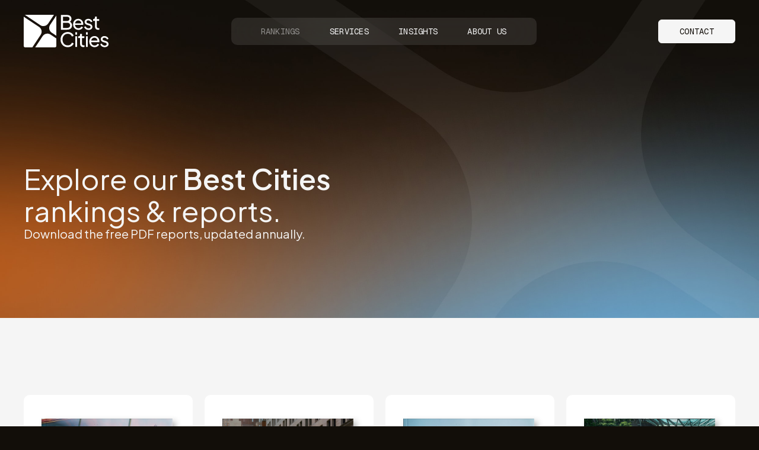

--- FILE ---
content_type: text/html; charset=UTF-8
request_url: http://www.worldsbestcities.com/rankings/
body_size: 12261
content:
<!doctype html>
<html lang="en-US">
<head>
	<!-- Google tag (gtag.js) -->
<script async src="https://www.googletagmanager.com/gtag/js?id=G-S62MMFQ39B"></script>
<script>
  window.dataLayer = window.dataLayer || [];
  function gtag(){dataLayer.push(arguments);}
  gtag('js', new Date());

  gtag('config', 'G-S62MMFQ39B');
</script>

<!-- Facebook Pixel Code -->
<script>
!function(f,b,e,v,n,t,s)
{if(f.fbq)return;n=f.fbq=function(){n.callMethod?
n.callMethod.apply(n,arguments):n.queue.push(arguments)};
if(!f._fbq)f._fbq=n;n.push=n;n.loaded=!0;n.version='2.0';
n.queue=[];t=b.createElement(e);t.async=!0;
t.src=v;s=b.getElementsByTagName(e)[0];
s.parentNode.insertBefore(t,s)}(window,document,'script',
'https://connect.facebook.net/en_US/fbevents.js');
 fbq('init', '196377065635732'); 
fbq('track', 'PageView');
</script>
<noscript>
 <img height="1" width="1" 
src="https://www.facebook.com/tr?id=196377065635732&ev=PageView
&noscript=1"/>
</noscript>
<!-- End Facebook Pixel Code -->

<!-- Facebook Pixel Code -->
<script>
!function(f,b,e,v,n,t,s)
{if(f.fbq)return;n=f.fbq=function(){n.callMethod?
n.callMethod.apply(n,arguments):n.queue.push(arguments)};
if(!f._fbq)f._fbq=n;n.push=n;n.loaded=!0;n.version='2.0';
n.queue=[];t=b.createElement(e);t.async=!0;
t.src=v;s=b.getElementsByTagName(e)[0];
s.parentNode.insertBefore(t,s)}(window,document,'script',
'https://connect.facebook.net/en_US/fbevents.js');
 fbq('init', '402507337609450'); 
fbq('track', 'PageView');
</script>
<noscript>
 <img height="1" width="1" 
src="https://www.facebook.com/tr?id=402507337609450&ev=PageView
&noscript=1"/>
</noscript>
<!-- End Facebook Pixel Code -->

<script>function initApollo(){var n=Math.random().toString(36).substring(7),o=document.createElement("script");
o.src="https://assets.apollo.io/micro/website-tracker/tracker.iife.js?nocache="+n,o.async=!0,o.defer=!0,
o.onload=function(){window.trackingFunctions.onLoad({appId:"68757bf000208f0011b3ba89"})},
document.head.appendChild(o)}initApollo();</script>	<meta charset="UTF-8">
	<meta name="viewport" content="width=device-width, initial-scale=1">
	<link rel="profile" href="http://gmpg.org/xfn/11">

	<link rel="preconnect" href="https://fonts.googleapis.com">
	<link rel="preconnect" href="https://fonts.gstatic.com" crossorigin>
	<link href="https://fonts.googleapis.com/css2?family=Geist+Mono:wght@100..900&family=Plus+Jakarta+Sans:ital,wght@0,200..800;1,200..800&display=swap" rel="stylesheet">

	<link rel="icon" type="image/png" href="http://www.worldsbestcities.com/wp-content/themes/bestcities/favicons/favicon-96x96.png" sizes="96x96" />
	<link rel="icon" type="image/svg+xml" href="http://www.worldsbestcities.com/wp-content/themes/bestcities/favicons/favicon.svg" />
	<link rel="shortcut icon" href="http://www.worldsbestcities.com/wp-content/themes/bestcities/favicons/favicon.ico" />
	<link rel="apple-touch-icon" sizes="180x180" href="http://www.worldsbestcities.com/wp-content/themes/bestcities/favicons/apple-touch-icon.png" />
	<meta name="apple-mobile-web-app-title" content="Best Cities" />
	<link rel="manifest" href="http://www.worldsbestcities.com/wp-content/themes/bestcities/favicons/site.webmanifest" />

	<meta property="fb:app_id" content="287145495125345">

	<meta name='robots' content='index, follow, max-image-preview:large, max-snippet:-1, max-video-preview:-1' />
	<style>img:is([sizes="auto" i], [sizes^="auto," i]) { contain-intrinsic-size: 3000px 1500px }</style>
	
	<!-- This site is optimized with the Yoast SEO Premium plugin v26.4 (Yoast SEO v26.4) - https://yoast.com/wordpress/plugins/seo/ -->
	<title>Rankings | World’s Best Cities</title>
	<meta name="description" content="Explore our Best Cities rankings &amp; reports. Download the free PDF reports, updated annually." />
	<link rel="canonical" href="https://www.worldsbestcities.com/rankings/" />
	<meta property="og:locale" content="en_US" />
	<meta property="og:type" content="article" />
	<meta property="og:title" content="Rankings" />
	<meta property="og:description" content="Explore our Best Cities rankings &amp; reports. Download the free PDF reports, updated annually." />
	<meta property="og:url" content="https://www.worldsbestcities.com/rankings/" />
	<meta property="og:site_name" content="World’s Best Cities" />
	<meta property="article:publisher" content="https://www.facebook.com/bestcitiesorg/" />
	<meta property="article:modified_time" content="2025-10-22T21:29:11+00:00" />
	<meta name="twitter:card" content="summary_large_image" />
	<meta name="twitter:site" content="@bestcitiesorg" />
	<script type="application/ld+json" class="yoast-schema-graph">{"@context":"https://schema.org","@graph":[{"@type":"WebPage","@id":"https://www.worldsbestcities.com/rankings/","url":"https://www.worldsbestcities.com/rankings/","name":"Rankings | World’s Best Cities","isPartOf":{"@id":"https://www.worldsbestcities.com/#website"},"datePublished":"2025-10-22T21:27:46+00:00","dateModified":"2025-10-22T21:29:11+00:00","description":"Explore our Best Cities rankings & reports. Download the free PDF reports, updated annually.","breadcrumb":{"@id":"https://www.worldsbestcities.com/rankings/#breadcrumb"},"inLanguage":"en-US","potentialAction":[{"@type":"ReadAction","target":["https://www.worldsbestcities.com/rankings/"]}]},{"@type":"BreadcrumbList","@id":"https://www.worldsbestcities.com/rankings/#breadcrumb","itemListElement":[{"@type":"ListItem","position":1,"name":"Home","item":"https://www.worldsbestcities.com/"},{"@type":"ListItem","position":2,"name":"Rankings"}]},{"@type":"WebSite","@id":"https://www.worldsbestcities.com/#website","url":"https://www.worldsbestcities.com/","name":"World’s Best Cities","description":"","potentialAction":[{"@type":"SearchAction","target":{"@type":"EntryPoint","urlTemplate":"https://www.worldsbestcities.com/?s={search_term_string}"},"query-input":{"@type":"PropertyValueSpecification","valueRequired":true,"valueName":"search_term_string"}}],"inLanguage":"en-US"}]}</script>
	<!-- / Yoast SEO Premium plugin. -->


<link rel='dns-prefetch' href='//www.google.com' />
<script type="text/javascript">
/* <![CDATA[ */
window._wpemojiSettings = {"baseUrl":"https:\/\/s.w.org\/images\/core\/emoji\/15.1.0\/72x72\/","ext":".png","svgUrl":"https:\/\/s.w.org\/images\/core\/emoji\/15.1.0\/svg\/","svgExt":".svg","source":{"concatemoji":"http:\/\/www.worldsbestcities.com\/wp-includes\/js\/wp-emoji-release.min.js"}};
/*! This file is auto-generated */
!function(i,n){var o,s,e;function c(e){try{var t={supportTests:e,timestamp:(new Date).valueOf()};sessionStorage.setItem(o,JSON.stringify(t))}catch(e){}}function p(e,t,n){e.clearRect(0,0,e.canvas.width,e.canvas.height),e.fillText(t,0,0);var t=new Uint32Array(e.getImageData(0,0,e.canvas.width,e.canvas.height).data),r=(e.clearRect(0,0,e.canvas.width,e.canvas.height),e.fillText(n,0,0),new Uint32Array(e.getImageData(0,0,e.canvas.width,e.canvas.height).data));return t.every(function(e,t){return e===r[t]})}function u(e,t,n){switch(t){case"flag":return n(e,"\ud83c\udff3\ufe0f\u200d\u26a7\ufe0f","\ud83c\udff3\ufe0f\u200b\u26a7\ufe0f")?!1:!n(e,"\ud83c\uddfa\ud83c\uddf3","\ud83c\uddfa\u200b\ud83c\uddf3")&&!n(e,"\ud83c\udff4\udb40\udc67\udb40\udc62\udb40\udc65\udb40\udc6e\udb40\udc67\udb40\udc7f","\ud83c\udff4\u200b\udb40\udc67\u200b\udb40\udc62\u200b\udb40\udc65\u200b\udb40\udc6e\u200b\udb40\udc67\u200b\udb40\udc7f");case"emoji":return!n(e,"\ud83d\udc26\u200d\ud83d\udd25","\ud83d\udc26\u200b\ud83d\udd25")}return!1}function f(e,t,n){var r="undefined"!=typeof WorkerGlobalScope&&self instanceof WorkerGlobalScope?new OffscreenCanvas(300,150):i.createElement("canvas"),a=r.getContext("2d",{willReadFrequently:!0}),o=(a.textBaseline="top",a.font="600 32px Arial",{});return e.forEach(function(e){o[e]=t(a,e,n)}),o}function t(e){var t=i.createElement("script");t.src=e,t.defer=!0,i.head.appendChild(t)}"undefined"!=typeof Promise&&(o="wpEmojiSettingsSupports",s=["flag","emoji"],n.supports={everything:!0,everythingExceptFlag:!0},e=new Promise(function(e){i.addEventListener("DOMContentLoaded",e,{once:!0})}),new Promise(function(t){var n=function(){try{var e=JSON.parse(sessionStorage.getItem(o));if("object"==typeof e&&"number"==typeof e.timestamp&&(new Date).valueOf()<e.timestamp+604800&&"object"==typeof e.supportTests)return e.supportTests}catch(e){}return null}();if(!n){if("undefined"!=typeof Worker&&"undefined"!=typeof OffscreenCanvas&&"undefined"!=typeof URL&&URL.createObjectURL&&"undefined"!=typeof Blob)try{var e="postMessage("+f.toString()+"("+[JSON.stringify(s),u.toString(),p.toString()].join(",")+"));",r=new Blob([e],{type:"text/javascript"}),a=new Worker(URL.createObjectURL(r),{name:"wpTestEmojiSupports"});return void(a.onmessage=function(e){c(n=e.data),a.terminate(),t(n)})}catch(e){}c(n=f(s,u,p))}t(n)}).then(function(e){for(var t in e)n.supports[t]=e[t],n.supports.everything=n.supports.everything&&n.supports[t],"flag"!==t&&(n.supports.everythingExceptFlag=n.supports.everythingExceptFlag&&n.supports[t]);n.supports.everythingExceptFlag=n.supports.everythingExceptFlag&&!n.supports.flag,n.DOMReady=!1,n.readyCallback=function(){n.DOMReady=!0}}).then(function(){return e}).then(function(){var e;n.supports.everything||(n.readyCallback(),(e=n.source||{}).concatemoji?t(e.concatemoji):e.wpemoji&&e.twemoji&&(t(e.twemoji),t(e.wpemoji)))}))}((window,document),window._wpemojiSettings);
/* ]]> */
</script>
<style id='wp-emoji-styles-inline-css' type='text/css'>

	img.wp-smiley, img.emoji {
		display: inline !important;
		border: none !important;
		box-shadow: none !important;
		height: 1em !important;
		width: 1em !important;
		margin: 0 0.07em !important;
		vertical-align: -0.1em !important;
		background: none !important;
		padding: 0 !important;
	}
</style>
<link rel='stylesheet' id='reset-normalize-css' href='http://www.worldsbestcities.com/wp-content/themes/bestcities/dist/css/reset-normalize.css' type='text/css' media='all' />
<link rel='stylesheet' id='swiper-style-css' href='http://www.worldsbestcities.com/wp-content/themes/bestcities/dist/js/vendor/swiper-bundle.min.css' type='text/css' media='all' />
<link rel='stylesheet' id='bestcities-style-css' href='http://www.worldsbestcities.com/wp-content/themes/bestcities/dist/style.css?ver=1762224789' type='text/css' media='all' />
<link rel="https://api.w.org/" href="https://www.worldsbestcities.com/wp-json/" /><link rel="alternate" title="JSON" type="application/json" href="https://www.worldsbestcities.com/wp-json/wp/v2/pages/18851" /><link rel="alternate" title="oEmbed (JSON)" type="application/json+oembed" href="https://www.worldsbestcities.com/wp-json/oembed/1.0/embed?url=https%3A%2F%2Fwww.worldsbestcities.com%2Frankings%2F" />
<link rel="alternate" title="oEmbed (XML)" type="text/xml+oembed" href="https://www.worldsbestcities.com/wp-json/oembed/1.0/embed?url=https%3A%2F%2Fwww.worldsbestcities.com%2Frankings%2F&#038;format=xml" />

</head>
<body class="wp-singular page-template page-template-page-rankings page-template-page-rankings-php page page-id-18851 page-parent wp-theme-bestcities page-rankings">
<div class="app">
<nav class="nav js-nav">
<div class="column">
<div class="column-4">
    <div class="flex flex-space-between flex-align-center">
        <div class="col">
            <a href="/" class="nav-logo img-blk"><svg width="144" height="55" viewBox="0 0 144 55" fill="none" xmlns="http://www.w3.org/2000/svg">
            <path d="M62.8651 25.1265V0.317871H73.2891C74.7761 0.317871 76.0541 0.582889 77.1201 1.11587C78.2066 1.64885 79.04 2.40268 79.6171 3.3803C80.2178 4.33436 80.5152 5.47688 80.5152 6.8108C80.5152 8.03283 80.1943 9.14296 79.5494 10.1412C78.9281 11.1188 78.0064 11.8844 76.7844 12.438L76.752 11.2072C77.8179 11.6076 78.6954 12.1406 79.3815 12.8061C80.0912 13.451 80.6242 14.2048 80.9805 15.0705C81.3368 15.9127 81.5135 16.8137 81.5135 17.7678C81.5135 20.0558 80.7802 21.852 79.3168 23.1624C77.8503 24.4728 75.8539 25.1265 73.3215 25.1265H62.8651ZM66.1277 22.1288H73.454C74.8969 22.1288 76.0511 21.7401 76.9169 20.9627C77.7826 20.1854 78.2155 19.1312 78.2155 17.8002C78.2155 16.4692 77.7826 15.415 76.9169 14.6377C76.0511 13.8397 74.8969 13.4392 73.454 13.4392H66.1277V22.1318V22.1288ZM66.1277 10.5093H73.2214C74.4198 10.5093 75.3857 10.1648 76.1189 9.4757C76.8521 8.76605 77.2172 7.86499 77.2172 6.77841C77.2172 5.69184 76.8521 4.779 76.1189 4.18124C75.3857 3.58053 74.4198 3.28312 73.2214 3.28312H66.1277V10.5093ZM92.2585 25.5269C90.527 25.5269 88.984 25.1176 87.6295 24.2961C86.2749 23.4745 85.209 22.3526 84.4316 20.9333C83.6542 19.4904 83.2655 17.8797 83.2655 16.1041C83.2655 14.3285 83.6424 12.706 84.3992 11.3073C85.1766 9.90857 86.219 8.81022 87.5294 8.00927C88.8603 7.18772 90.3503 6.77841 91.9905 6.77841C93.3215 6.77841 94.4993 7.02282 95.5211 7.51163C96.5635 7.97688 97.441 8.62176 98.1507 9.44331C98.8839 10.2413 99.4375 11.163 99.8144 12.2083C100.215 13.2301 100.415 14.2961 100.415 15.4062C100.415 15.6506 100.392 15.9274 100.347 16.2395C100.324 16.5281 100.291 16.8049 100.247 17.0729H85.527V14.408H98.4481L96.9817 15.6064C97.1819 14.4521 97.07 13.4186 96.6489 12.5087C96.2278 11.5988 95.6065 10.8774 94.785 10.3444C93.9634 9.81139 93.03 9.54637 91.9876 9.54637C90.9451 9.54637 89.9881 9.81139 89.1224 10.3444C88.2567 10.8774 87.5794 11.643 87.0906 12.6412C86.6254 13.6188 86.4369 14.7849 86.5252 16.1365C86.4369 17.4468 86.6371 18.6011 87.1259 19.5994C87.6354 20.577 88.348 21.3426 89.2579 21.8962C90.1913 22.4292 91.2013 22.6942 92.2879 22.6942C93.4864 22.6942 94.4964 22.4174 95.3179 21.8609C96.1395 21.3073 96.805 20.5947 97.3173 19.7289L99.9145 21.0599C99.5582 21.8815 99.0046 22.6353 98.2508 23.3243C97.5176 23.9898 96.6401 24.5228 95.6212 24.9233C94.623 25.3238 93.5011 25.524 92.2585 25.524V25.5269ZM109.329 25.5269C107.529 25.5269 105.966 25.0823 104.632 24.196C103.301 23.3067 102.356 22.1082 101.802 20.6006L104.267 19.4021C104.776 20.468 105.477 21.3102 106.363 21.9315C107.253 22.5529 108.239 22.865 109.329 22.865C110.306 22.865 111.116 22.6324 111.761 22.1671C112.406 21.7019 112.727 21.0894 112.727 20.3355C112.727 19.8026 112.571 19.3815 112.261 19.0693C111.973 18.7366 111.617 18.4804 111.195 18.3037C110.774 18.1035 110.386 17.9592 110.029 17.8709L107.332 17.1053C105.713 16.64 104.523 15.9716 103.769 15.1059C103.036 14.2401 102.671 13.2301 102.671 12.0758C102.671 11.0099 102.936 10.0882 103.469 9.3108C104.025 8.51281 104.767 7.88854 105.701 7.44685C106.655 7.00221 107.721 6.78136 108.899 6.78136C110.474 6.78136 111.884 7.18183 113.127 7.97983C114.393 8.77782 115.291 9.89973 115.824 11.3426L113.292 12.5087C112.892 11.5752 112.294 10.845 111.493 10.312C110.695 9.75839 109.794 9.47865 108.796 9.47865C107.886 9.47865 107.164 9.71128 106.631 10.1765C106.098 10.6212 105.833 11.1865 105.833 11.8756C105.833 12.385 105.966 12.809 106.234 13.1418C106.499 13.4539 106.823 13.6954 107.2 13.875C107.576 14.0311 107.942 14.1636 108.298 14.2755L111.228 15.1412C112.694 15.5623 113.825 16.2189 114.623 17.1053C115.445 17.9945 115.854 19.0576 115.854 20.3031C115.854 21.3014 115.577 22.2024 115.021 23.0004C114.464 23.7984 113.698 24.4227 112.724 24.8644C111.746 25.309 110.615 25.5299 109.326 25.5299L109.329 25.5269ZM125.648 25.3267C123.893 25.3267 122.541 24.8261 121.584 23.8279C120.651 22.8296 120.185 21.4192 120.185 19.5994V10.1412H116.923V7.17594H117.588C118.386 7.17594 119.019 6.93153 119.488 6.44272C119.953 5.95391 120.188 5.30904 120.188 4.51104V3.04461H123.286V7.173H127.314V10.1382H123.286V19.4963C123.286 20.097 123.374 20.6182 123.551 21.0629C123.751 21.5075 124.072 21.8609 124.517 22.1288C124.962 22.3732 125.551 22.494 126.281 22.494C126.437 22.494 126.625 22.4822 126.846 22.4616C127.091 22.438 127.311 22.4174 127.512 22.3938V25.1235C127.223 25.1913 126.902 25.2354 126.546 25.256C126.19 25.3002 125.892 25.3238 125.648 25.3238V25.3267ZM74.2873 54.6789C72.5323 54.6789 70.9128 54.3697 69.4257 53.7454C67.9593 53.1006 66.6725 52.2024 65.5623 51.0481C64.4758 49.8938 63.6307 48.5393 63.03 46.9845C62.4292 45.4298 62.1318 43.7337 62.1318 41.8903C62.1318 40.047 62.4322 38.3155 63.03 36.7607C63.6307 35.206 64.4728 33.8514 65.5623 32.6971C66.6489 31.5428 67.9387 30.6536 69.4257 30.0322C70.9128 29.3874 72.5353 29.0664 74.2873 29.0664C76.0394 29.0664 77.5294 29.3668 78.8839 29.9645C80.262 30.5652 81.4163 31.3397 82.3468 32.2967C83.3009 33.2507 83.9781 34.2725 84.3786 35.3591L81.3809 36.7254C80.8038 35.3473 79.9057 34.2401 78.6837 33.395C77.4616 32.5293 75.9981 32.0964 74.2873 32.0964C72.5765 32.0964 71.0129 32.5057 69.6583 33.3273C68.3274 34.1488 67.282 35.2914 66.5282 36.7578C65.7744 38.2242 65.3945 39.9321 65.3945 41.8874C65.3945 43.8426 65.7714 45.5181 66.5282 46.9816C67.282 48.448 68.3274 49.5905 69.6583 50.4121C71.0129 51.2337 72.5559 51.643 74.2873 51.643C76.0188 51.643 77.4616 51.2219 78.6837 50.3768C79.9057 49.511 80.8038 48.3891 81.3809 47.014L84.3786 48.3803C83.9781 49.4669 83.3009 50.4887 82.3468 51.4427C81.4133 52.3968 80.259 53.1742 78.8839 53.7749C77.5294 54.3756 75.9981 54.673 74.2873 54.673V54.6789ZM86.8933 54.2784V36.3279H89.9911V54.2784H86.8933ZM86.8933 33.4657V29.4698H89.9911V33.4657H86.8933ZM100.536 54.4786C98.7808 54.4786 97.4292 53.9781 96.4722 52.9798C95.5388 51.9816 95.0735 50.5711 95.0735 48.7513V39.2931H91.8109V36.3308H92.4764C93.2744 36.3308 93.9075 36.0864 94.3756 35.5976C94.8409 35.1088 95.0765 34.4639 95.0765 33.6659V32.1995H98.1742V36.3279H102.203V39.2902H98.1742V48.6483C98.1742 49.249 98.2626 49.7702 98.4393 50.2148C98.6395 50.6594 98.9605 51.0128 99.4051 51.2808C99.8497 51.5252 100.439 51.6459 101.169 51.6459C101.325 51.6459 101.513 51.6341 101.734 51.6135C101.979 51.59 102.2 51.5693 102.4 51.5458V54.2755C102.111 54.3432 101.79 54.3874 101.434 54.408C101.078 54.4521 100.78 54.4757 100.536 54.4757V54.4786ZM104.891 54.2784V36.3279H107.989V54.2784H104.891ZM104.891 33.4657V29.4698H107.989V33.4657H104.891ZM119.496 54.6789C117.765 54.6789 116.222 54.2696 114.867 53.448C113.513 52.6265 112.447 51.5046 111.67 50.0852C110.892 48.6424 110.503 47.0317 110.503 45.256C110.503 43.4804 110.88 41.8579 111.637 40.4592C112.415 39.0605 113.457 37.9622 114.767 37.1612C116.098 36.3397 117.588 35.9304 119.228 35.9304C120.559 35.9304 121.737 36.1748 122.759 36.6636C123.801 37.1288 124.679 37.7737 125.389 38.5953C126.122 39.3933 126.675 40.3149 127.052 41.3603C127.453 42.3821 127.653 43.448 127.653 44.5582C127.653 44.8026 127.629 45.0794 127.585 45.3915C127.562 45.6801 127.529 45.9569 127.485 46.2248H112.765V43.5599H125.686L124.22 44.7584C124.42 43.6041 124.308 42.5705 123.887 41.6606C123.466 40.7507 122.844 40.0293 122.023 39.4963C121.201 38.9633 120.268 38.6983 119.225 38.6983C118.183 38.6983 117.226 38.9633 116.36 39.4963C115.495 40.0293 114.817 40.7949 114.329 41.7931C113.863 42.7708 113.675 43.9339 113.763 45.2884C113.675 46.5988 113.875 47.7531 114.364 48.7513C114.873 49.7289 115.586 50.4946 116.496 51.0481C117.429 51.5811 118.439 51.8461 119.526 51.8461C120.724 51.8461 121.734 51.5693 122.556 51.0128C123.377 50.4563 124.043 49.7466 124.555 48.8809L127.152 50.2119C126.796 51.0334 126.243 51.7872 125.489 52.4763C124.756 53.1418 123.878 53.6748 122.859 54.0752C121.861 54.4757 120.739 54.6759 119.496 54.6759V54.6789ZM136.564 54.6789C134.764 54.6789 133.201 54.2342 131.867 53.3479C130.536 52.4616 129.591 51.2602 129.037 49.7525L131.502 48.554C132.011 49.62 132.712 50.4622 133.598 51.0864C134.488 51.7077 135.474 52.0199 136.561 52.0199C137.538 52.0199 138.348 51.7872 138.993 51.319C139.638 50.8538 139.959 50.2413 139.959 49.4875C139.959 48.9545 139.803 48.5334 139.493 48.2213C139.205 47.8885 138.849 47.6324 138.427 47.4557C138.006 47.2554 137.618 47.1112 137.261 47.0228L134.564 46.2572C132.945 45.792 131.755 45.1235 131.001 44.2578C130.268 43.3921 129.903 42.3821 129.903 41.2278C129.903 40.1618 130.168 39.2401 130.701 38.4627C131.257 37.6647 131.999 37.0405 132.933 36.5988C133.887 36.1541 134.953 35.9333 136.131 35.9333C137.706 35.9333 139.117 36.3338 140.359 37.1318C141.625 37.9298 142.523 39.0517 143.056 40.4946L140.524 41.6606C140.124 40.7272 139.526 39.9969 138.725 39.4639C137.927 38.9103 137.026 38.6306 136.028 38.6306C135.118 38.6306 134.396 38.8632 133.863 39.3314C133.33 39.7761 133.065 40.3414 133.065 41.0305C133.065 41.5399 133.198 41.9639 133.466 42.2967C133.731 42.6088 134.055 42.8503 134.432 43.0299C134.809 43.186 135.177 43.3185 135.53 43.4304L138.46 44.2961C139.926 44.7172 141.057 45.3738 141.858 46.2602C142.68 47.1494 143.089 48.2154 143.089 49.458C143.089 50.4563 142.812 51.3573 142.256 52.1553C141.699 52.9533 140.933 53.5776 139.959 54.0193C138.981 54.4639 137.85 54.6848 136.561 54.6848L136.564 54.6789Z" fill="white"/>
            <path d="M41.2399 14.7468L51.0397 0H2.3795C2.20871 0 2.04086 0.0176678 1.87891 0.0530035L27.9979 17.4146C32.3913 20.3327 38.3159 19.1402 41.237 14.7468H41.2399Z" fill="white"/>
            <path d="M47.2145 30.1853L54.9972 35.359V2.37904C54.9972 2.06397 54.9353 1.76067 54.8235 1.48682L44.5467 16.9462C41.6285 21.3396 42.8211 27.2642 47.2145 30.1853Z" fill="white"/>
            <path d="M25.9658 20.5862L0 3.32764V52.618C0 53.9313 1.06596 54.9972 2.37927 54.9972H14.5583L28.6307 33.8253C31.5489 29.4319 30.3563 23.5073 25.9629 20.5862H25.9658Z" fill="white"/>
            <path d="M45.1796 33.3567C40.7862 30.4386 34.8616 31.6312 31.9405 36.0246L19.3286 54.9998H52.6148C53.9281 54.9998 54.9941 53.9339 54.9941 52.6206V39.885L45.1767 33.3597L45.1796 33.3567Z" fill="white"/>
            </svg>
            </a>
        </div>
         <div class="col">
            <div class="nav-bar">
                <span><a href="/rankings/" class="lnk-txt nav-item nav-item-rankings">Rankings</a></span><span><a href="/services/" class="lnk-txt nav-item nav-item-services">Services</a></span><span><a href="/insights/" class="lnk-txt nav-item nav-item-insights">Insights</a></span><span><a href="/about-us/" class="lnk-txt nav-item nav-item-about-us">About Us</a></span>
            </div>
        </div>
         <div class="col is-contact">
            <a href="/contact/" class="lnk-blk">Contact</a>
        </div>
        <div class="col is-icon">
            <div class="nav-icon js-nav-icon"><span class="line"></span><span class="line"></span></div>
        </div>
    </div>
</div>
</div>
</nav>


<div class="nav-menu js-nav-menu">
<div class="column">

    <div class="flex flex-cols flex-space-between">
        <div class="col"></div>
        <div class="col">
            <ul class="menu-list">
                <li><a href="/rankings/" class="nav-item-rankings">Rankings</li>
                <li><a href="/services/" class="nav-item-services">Services</a></li>
                <li><a href="/insights/" class="nav-item-insights">Insights</a></li>
                <li><a href="/about-us/" class="nav-item-about-us">About Us</a></li>
                <li><a href="/contact/" class="nav-item-contact">Contact</a></li>
            </ul>
        </div>
        <div class="col">
            <div class="menu-footer">
                <p class="feature">Get the latest <br>Best Cities report</p>
                <a href="/reports/2026-worlds-best-cities/" class="lnk-blk">Download</a>
            </div>
        </div>
    </div>

</div>
</div>

	
<section class="section section-standard section-hero-short img-bk">
<div class="column">
<div class="column-4">

	<div class="text">
		<h1>
			Explore our <b>Best Cities</b> rankings & reports.
		</h1>
		<p class="feature">Download the free PDF reports, <span class="nowrap">updated annually.</span></p>
	</div>

</div>
</div>
</section>


<section class="section section-standard section-reports bk-ww js-nav-is-light">
<div class="column">
<div class="column-6">

	<div class="flex flex-wrap has-cards has-reports">
	<div class="col-3 col-1170-6 col-sm-12 flex align-self-stretch">
		<div class="card flex flex-cols">

			<div class="img-blk report-cover">
				<a href="https://www.worldsbestcities.com/rankings/worlds-best-cities/"><img width="1080" height="1388" src="https://media.worldsbestcities.com/wp-content/uploads/2025/10/27194359/Cover-WBC-2026.jpg" class="attachment-full size-full" alt="" decoding="async" fetchpriority="high" srcset="https://media.worldsbestcities.com/wp-content/uploads/2025/10/27194359/Cover-WBC-2026.jpg 1080w, https://media.worldsbestcities.com/wp-content/uploads/2025/10/27194359/Cover-WBC-2026-768x987.jpg 768w" sizes="(max-width: 1080px) 100vw, 1080px" /></a>
			</div>

			<div class="text">
				<p class="brow">2026</p>
				<h4>
					<a href="https://www.worldsbestcities.com/rankings/worlds-best-cities/">The World’s 100 <span class="nowrap">Best Cities</span></a>
				</h4>
				<p class="reduce">
					<a href="https://www.worldsbestcities.com/rankings/worlds-best-cities/">A ranking of the top-performing global cities with metro populations of a million people of more.</a>
				</p>
			</div>

			<div class="text-lnk">
				<a href="https://www.worldsbestcities.com/rankings/worlds-best-cities/" class="lnk-blk">Explore</a><a href="https://www.worldsbestcities.com/reports/2026-worlds-best-cities/" class="lnk-blk">Download</a>
			</div>

		</div>
	</div>

	<div class="col-3 col-1170-6 col-sm-12 flex">
		<div class="card flex flex-cols">

			<div class="img-blk report-cover">
				<a href="https://www.worldsbestcities.com/rankings/americas-best-cities/"><img width="1080" height="1388" src="https://media.worldsbestcities.com/wp-content/uploads/2025/10/27194401/Cover-ABC-2025.jpg" class="attachment-full size-full" alt="" decoding="async" srcset="https://media.worldsbestcities.com/wp-content/uploads/2025/10/27194401/Cover-ABC-2025.jpg 1080w, https://media.worldsbestcities.com/wp-content/uploads/2025/10/27194401/Cover-ABC-2025-768x987.jpg 768w" sizes="(max-width: 1080px) 100vw, 1080px" /></a>
			</div>

			<div class="text">
				<p class="brow">2025</p>
				<h4>
					<a href="https://www.worldsbestcities.com/rankings/americas-best-cities/">America’s 100 <span class="nowrap">Best Cities</span></a>
				</h4>
				<p class="reduce">
					<a href="https://www.worldsbestcities.com/rankings/americas-best-cities/">A ranking of the top-performing U.S. cities with metro populations of 500,000 people of more.</a>
				</p>
			</div>

			<div class="text-lnk">
				<a href="https://www.worldsbestcities.com/rankings/americas-best-cities/" class="lnk-blk">Explore</a><a href="https://www.worldsbestcities.com/reports/2025-americas-best-cities/" class="lnk-blk">Download</a>
			</div>

		</div>
	</div>


	<div class="col-3 col-1170-6 col-sm-12 flex">
		<div class="card flex flex-cols">

			<div class="img-blk report-cover">
				<a href="https://www.worldsbestcities.com/rankings/europes-best-cities/"><img width="1080" height="1388" src="https://media.worldsbestcities.com/wp-content/uploads/2025/10/27194359/Cover-EBC-2025.jpg" class="attachment-full size-full" alt="" decoding="async" srcset="https://media.worldsbestcities.com/wp-content/uploads/2025/10/27194359/Cover-EBC-2025.jpg 1080w, https://media.worldsbestcities.com/wp-content/uploads/2025/10/27194359/Cover-EBC-2025-768x987.jpg 768w" sizes="(max-width: 1080px) 100vw, 1080px" /></a>
			</div>

			<div class="text">
				<p class="brow">2025</p>
				<h4>
					<a href="https://www.worldsbestcities.com/rankings/europes-best-cities/">Europe’s 100 <span class="nowrap">Best Cities</span></a>
				</h4>
				<p class="reduce">
					<a href="https://www.worldsbestcities.com/rankings/europes-best-cities/">A ranking of the top-performing European cities with metro populations of 500,000 people of more.</a>
				</p>
			</div>

			<div class="text-lnk">
				<a href="https://www.worldsbestcities.com/rankings/europes-best-cities/" class="lnk-blk">Explore</a><a href="https://www.worldsbestcities.com/reports/2025-europes-best-cities/" class="lnk-blk">Download</a>
			</div>

		</div>
	</div>

	<div class="col-3 col-1170-6 col-sm-12 flex">
		<div class="card flex flex-cols">

			<div class="img-blk report-cover">
				<a href="https://www.worldsbestcities.com/rankings/asia-pacifics-best-cities/"><img width="1080" height="1388" src="https://media.worldsbestcities.com/wp-content/uploads/2025/10/27194400/Cover-APBC-2025.jpg" class="attachment-full size-full" alt="" decoding="async" loading="lazy" srcset="https://media.worldsbestcities.com/wp-content/uploads/2025/10/27194400/Cover-APBC-2025.jpg 1080w, https://media.worldsbestcities.com/wp-content/uploads/2025/10/27194400/Cover-APBC-2025-768x987.jpg 768w" sizes="auto, (max-width: 1080px) 100vw, 1080px" /></a>
			</div>

			<div class="text">
				<p class="brow">2025</p>
				<h4>
					<a href="https://www.worldsbestcities.com/rankings/asia-pacifics-best-cities/">Asia-Pacific’s 100 <span class="nowrap">Best Cities</span></a>
				</h4>
				<p class="reduce">
					<a href="https://www.worldsbestcities.com/rankings/asia-pacifics-best-cities/">A ranking of the top-performing cities in the Asia-Pacific region with metro populations of a million people of more.</a>
				</p>
			</div>

			<div class="text-lnk">
				<a href="https://www.worldsbestcities.com/rankings/asia-pacifics-best-cities/" class="lnk-blk">Explore</a><a href="https://www.worldsbestcities.com/reports/2025-asia-pacifics-best-cities/" class="lnk-blk">Download</a>
			</div>

		</div>
	</div>
</div>
</div>
<div class="column-4 text-cen">
	
	<div class="logos-row img-inl">
<p class="brow logos-row-brow">As featured in:</p>

<div class="logos">
	<span class="logo"><img src="http://www.worldsbestcities.com/wp-content/themes/bestcities/dist/images/rankings/logo-fastcompany.svg"></span><span class="logo"><img src="http://www.worldsbestcities.com/wp-content/themes/bestcities/dist/images/rankings/logo-cnn.svg"></span><span class="logo"><img src="http://www.worldsbestcities.com/wp-content/themes/bestcities/dist/images/rankings/logo-bloomberg.svg"></span><span class="logo"><img src="http://www.worldsbestcities.com/wp-content/themes/bestcities/dist/images/rankings/logo-timeout.svg"></span><span class="logo"><img src="http://www.worldsbestcities.com/wp-content/themes/bestcities/dist/images/rankings/logo-afar.png" width="84" height="26"></span><span class="logo"><img src="http://www.worldsbestcities.com/wp-content/themes/bestcities/dist/images/rankings/logo-apple-news.svg"></span>
</div>
</div>
</div>
</div>
</section>


<div class="footer-background">
<section id="contact" class="section section-standard footer-contact">
<div class="column">
<div class="column-4">

	<div class="the-content">
		<p class="brow">Contact</p>
	</div>

	<div class="flex flex-space-between">
		<div class="col col-md-12 has-text">
			<h2>
				Let’s discuss what your team could achieve with forward-looking city intelligence.
			</h2>
		</div>
		<div class="col col-md-12">
			<div class="ac-subscribe">
			    <form id="ac-subscribe" action="">
    <input type="hidden" name="u" value="43" />
    <input type="hidden" name="f" value="43" />
    <input type="hidden" name="s" />
    <input type="hidden" name="c" value="0" />
    <input type="hidden" name="m" value="0" />
    <input type="hidden" name="act" value="sub" />
    <input type="hidden" name="v" value="2" />
    <div id="recaptcha2"></div>
    <div class="flex flex-wrap flex-align-center has-subscribe">
        <div class="col-6 col-sr-12 col-md-6 col-sm-12">
            <input type="text" id="first_name" name="firstname" placeholder="First Name*">
        </div>
        <div class="col-6 col-sr-12 col-md-6 col-sm-12">
            <input type="text" id="last_name" name="lastname" placeholder="Last Name*">
        </div>
        <div class="col-12">
            <input id="email" type="text" name="email" placeholder="Professional Email Address*">
        </div>
        <div class="col-12">
            <input type="text" id="company" name="customer_account" placeholder="Company/Organization*">
        </div>
        <div class="col-12 is-submit">
            <span class="submit lnk-blk is-fm js-subscribe">Submit</span>
        </div>
    </div>
</form>			</div>
		</div>
	</div>

</div>
</div>
</section><footer class="footer">
<div class="column">
<div class="column-6">
<div class="section-card bk-wb">
<div class="column-4">

	<div class="flex flex-wrap flex-space-between">
		<div class="col">
			<p class="footer-social">
				<a href="https://www.instagram.com/theworldsbestcities/" target="_blank" class="has-arrow arrow-r"><span>Instagram</span><span class="arrow arrow-out"></span></a>
			</p>
		</div>
		<div class="col is-footer-nav is-desktop">
			<ul class="p">
				<li><a href="/" class="nav-footer-home nav-item-home">Home</a></li>
				<li><a href="/rankings/" class="nav-footer-rankings nav-item-rankings">Rankings</a></li>
				<li><a href="/services/" class="nav-footer-services nav-item-services">Services</a></li>
				<li><a href="/insights/" class="nav-footer-insights nav-item-insights">Insights</a></li>
				<li><a href="/about-us/" class="nav-footer-about-us nav-item-about-us">About Us</a></li>
				<li><a href="/contact/" class="nav-footer-contact nav-item-contact">Contact</a></li>
			</ul>
		</div>
	</div>

	<div class="flex flex-wrap flex-space-between flex-align-end">
		<div class="col is-footer-logo">
			<a href="/" class="footer-logo img-blk"><img src="http://www.worldsbestcities.com/wp-content/themes/bestcities/dist/images/graphics/logo-best-cities.svg" alt="Best Cities"></a>
		</div>
		<div class="col col-sm-12 has-text">
			<p class="credit">
				Registered Office: <br><a href="https://www.google.com/maps/place/65+Greene+St+%233F,+New+York,+NY+10012,+USA" target="_blank">65 Greene St. 3F <br>New York, NY 10012</a>
			</p><p class="credit">
				<span>&copy; 2026 Best Cities</span><span><a href="/terms-of-use/">Terms of Use</a></span><span><a href="/privacy-policy/">Privacy Policy</a></span>
			</p>
		</div>
	</div>

</div>
</div>
</div>
</div>
</footer>
<div class="is-mobile"></div></div>

</div>
<script type="speculationrules">
{"prefetch":[{"source":"document","where":{"and":[{"href_matches":"\/*"},{"not":{"href_matches":["\/wp-*.php","\/wp-admin\/*","\/wp-content\/uploads\/*","\/wp-content\/*","\/wp-content\/plugins\/*","\/wp-content\/themes\/bestcities\/*","\/*\\?(.+)"]}},{"not":{"selector_matches":"a[rel~=\"nofollow\"]"}},{"not":{"selector_matches":".no-prefetch, .no-prefetch a"}}]},"eagerness":"conservative"}]}
</script>
<script type="text/javascript" src="http://www.worldsbestcities.com/wp-content/themes/bestcities/dist/js/vendor/modernizr-touchevents-mask.js" id="modernizr-js"></script>
<script type="text/javascript" src="http://www.worldsbestcities.com/wp-content/themes/bestcities/dist/js/vendor/jquery-3.7.1.min.js" id="jquery-3.7.1-js"></script>
<script type="text/javascript" src="http://www.worldsbestcities.com/wp-content/themes/bestcities/dist/js/utilities.1.1.js" id="utilities-js"></script>
<script type="text/javascript" src="http://www.worldsbestcities.com/wp-content/themes/bestcities/dist/js/vendor/gsap/minified/gsap.min.js" id="gsap-js"></script>
<script type="text/javascript" src="http://www.worldsbestcities.com/wp-content/themes/bestcities/dist/js/vendor/gsap/minified/ScrollTrigger.min.js" id="gsap-scroll-js"></script>
<script type="text/javascript" src="http://www.worldsbestcities.com/wp-content/themes/bestcities/dist/js/vendor/gsap/minified/CustomEase.min.js" id="gsap-ease-js"></script>
<script type="text/javascript" src="http://www.worldsbestcities.com/wp-content/themes/bestcities/dist/js/vendor/gsap/minified/DrawSVGPlugin.min.js" id="gsap-svg-js"></script>
<script type="text/javascript" src="http://www.worldsbestcities.com/wp-content/themes/bestcities/dist/js/vendor/swiper-bundle.min.js" id="swiper-js"></script>
<script type="text/javascript" src="http://www.worldsbestcities.com/wp-content/themes/bestcities/dist/js/vendor/jump.js" id="jump-js"></script>
<script type="text/javascript" src="http://www.worldsbestcities.com/wp-content/themes/bestcities/dist/js/vendor/js.cookie.min.js" id="cookie-js"></script>
<script type="text/javascript" src="http://www.worldsbestcities.com/wp-content/themes/bestcities/dist/app.js?ver=1762223358" id="app-js"></script>
<script type="text/javascript" id="bestcities-subscribe-js-extra">
/* <![CDATA[ */
var ajax_object = {"ajaxurl":"https:\/\/www.worldsbestcities.com\/wp-admin\/admin-ajax.php","nextNonce":"df3feb9923"};
/* ]]> */
</script>
<script type="text/javascript" src="http://www.worldsbestcities.com/wp-content/themes/bestcities/dist/js/bestcities.subscribe.js?ver=1762224062" id="bestcities-subscribe-js"></script>
<script type="text/javascript" id="bestcities-download-js-extra">
/* <![CDATA[ */
var ajax_object = {"ajaxurl":"https:\/\/www.worldsbestcities.com\/wp-admin\/admin-ajax.php","nextNonce":"df3feb9923"};
/* ]]> */
</script>
<script type="text/javascript" src="http://www.worldsbestcities.com/wp-content/themes/bestcities/dist/js/bestcities.download.js?ver=1762223358" id="bestcities-download-js"></script>
<script type="text/javascript" src="https://www.google.com/recaptcha/api.js?onload=onloadRecaptcha&amp;render=explicit" id="recaptcha-js"></script>
<script type="text/javascript">
    (function(e,t,o,n,p,r,i){e.visitorGlobalObjectAlias=n;e[e.visitorGlobalObjectAlias]=e[e.visitorGlobalObjectAlias]||function(){(e[e.visitorGlobalObjectAlias].q=e[e.visitorGlobalObjectAlias].q||[]).push(arguments)};e[e.visitorGlobalObjectAlias].l=(new Date).getTime();r=t.createElement("script");r.src=o;r.async=true;i=t.getElementsByTagName("script")[0];i.parentNode.insertBefore(r,i)})(window,document,"https://diffuser-cdn.app-us1.com/diffuser/diffuser.js","vgo");
    vgo('setAccount', '67224642');
    vgo('setTrackByDefault', true);

    vgo('process');
</script>

<!-- Twitter universal website tag code -->
<script>
!function(e,t,n,s,u,a){e.twq||(s=e.twq=function(){s.exe?s.exe.apply(s,arguments):s.queue.push(arguments);
},s.version='1.1',s.queue=[],u=t.createElement(n),u.async=!0,u.src='//static.ads-twitter.com/uwt.js',
a=t.getElementsByTagName(n)[0],a.parentNode.insertBefore(u,a))}(window,document,'script');
// Insert Twitter Pixel ID and Standard Event data below
twq('init','o4i7d');
twq('track','PageView');
</script>
<!-- End Twitter universal website tag code -->

<!-- Twitter universal website tag code -->
<script>
!function(e,t,n,s,u,a){e.twq||(s=e.twq=function(){s.exe?s.exe.apply(s,arguments):s.queue.push(arguments);
},s.version='1.1',s.queue=[],u=t.createElement(n),u.async=!0,u.src='//static.ads-twitter.com/uwt.js',
a=t.getElementsByTagName(n)[0],a.parentNode.insertBefore(u,a))}(window,document,'script');
// Insert Twitter Pixel ID and Standard Event data below
twq('init','nun8k');
twq('track','PageView');
</script>
<!-- End Twitter universal website tag code -->

<script type="text/javascript">
_linkedin_partner_id = "3364010";
window._linkedin_data_partner_ids = window._linkedin_data_partner_ids || [];
window._linkedin_data_partner_ids.push(_linkedin_partner_id);
</script><script type="text/javascript">
(function(l) {
if (!l){window.lintrk = function(a,b){window.lintrk.q.push([a,b])};
window.lintrk.q=[]}
var s = document.getElementsByTagName("script")[0];
var b = document.createElement("script");
b.type = "text/javascript";b.async = true;
b.src = "https://snap.licdn.com/li.lms-analytics/insight.min.js";
s.parentNode.insertBefore(b, s);})(window.lintrk);
</script>
<noscript>
<img height="1" width="1" style="display:none;" alt="" src="https://px.ads.linkedin.com/collect/?pid=3364010&fmt=gif" />
</noscript>

<script type="text/javascript">
_linkedin_partner_id = "3527409";
window._linkedin_data_partner_ids = window._linkedin_data_partner_ids || [];
window._linkedin_data_partner_ids.push(_linkedin_partner_id);
</script><script type="text/javascript">
(function(){var s = document.getElementsByTagName("script")[0];
var b = document.createElement("script");
b.type = "text/javascript";b.async = true;
b.src = "https://snap.licdn.com/li.lms-analytics/insight.min.js";
s.parentNode.insertBefore(b, s);})();
</script>
<noscript>
<img height="1" width="1" style="display:none;" alt="" src="https://px.ads.linkedin.com/collect/?pid=3527409&fmt=gif" />
</noscript></body>
</html>

--- FILE ---
content_type: text/html; charset=utf-8
request_url: https://www.google.com/recaptcha/api2/anchor?ar=1&k=6Lc1RmgaAAAAALBCfR8CDy3XcUelSqQnaoVk_k_z&co=aHR0cDovL3d3dy53b3JsZHNiZXN0Y2l0aWVzLmNvbTo4MA..&hl=en&v=PoyoqOPhxBO7pBk68S4YbpHZ&size=invisible&anchor-ms=20000&execute-ms=30000&cb=krwyxk8050r0
body_size: 50566
content:
<!DOCTYPE HTML><html dir="ltr" lang="en"><head><meta http-equiv="Content-Type" content="text/html; charset=UTF-8">
<meta http-equiv="X-UA-Compatible" content="IE=edge">
<title>reCAPTCHA</title>
<style type="text/css">
/* cyrillic-ext */
@font-face {
  font-family: 'Roboto';
  font-style: normal;
  font-weight: 400;
  font-stretch: 100%;
  src: url(//fonts.gstatic.com/s/roboto/v48/KFO7CnqEu92Fr1ME7kSn66aGLdTylUAMa3GUBHMdazTgWw.woff2) format('woff2');
  unicode-range: U+0460-052F, U+1C80-1C8A, U+20B4, U+2DE0-2DFF, U+A640-A69F, U+FE2E-FE2F;
}
/* cyrillic */
@font-face {
  font-family: 'Roboto';
  font-style: normal;
  font-weight: 400;
  font-stretch: 100%;
  src: url(//fonts.gstatic.com/s/roboto/v48/KFO7CnqEu92Fr1ME7kSn66aGLdTylUAMa3iUBHMdazTgWw.woff2) format('woff2');
  unicode-range: U+0301, U+0400-045F, U+0490-0491, U+04B0-04B1, U+2116;
}
/* greek-ext */
@font-face {
  font-family: 'Roboto';
  font-style: normal;
  font-weight: 400;
  font-stretch: 100%;
  src: url(//fonts.gstatic.com/s/roboto/v48/KFO7CnqEu92Fr1ME7kSn66aGLdTylUAMa3CUBHMdazTgWw.woff2) format('woff2');
  unicode-range: U+1F00-1FFF;
}
/* greek */
@font-face {
  font-family: 'Roboto';
  font-style: normal;
  font-weight: 400;
  font-stretch: 100%;
  src: url(//fonts.gstatic.com/s/roboto/v48/KFO7CnqEu92Fr1ME7kSn66aGLdTylUAMa3-UBHMdazTgWw.woff2) format('woff2');
  unicode-range: U+0370-0377, U+037A-037F, U+0384-038A, U+038C, U+038E-03A1, U+03A3-03FF;
}
/* math */
@font-face {
  font-family: 'Roboto';
  font-style: normal;
  font-weight: 400;
  font-stretch: 100%;
  src: url(//fonts.gstatic.com/s/roboto/v48/KFO7CnqEu92Fr1ME7kSn66aGLdTylUAMawCUBHMdazTgWw.woff2) format('woff2');
  unicode-range: U+0302-0303, U+0305, U+0307-0308, U+0310, U+0312, U+0315, U+031A, U+0326-0327, U+032C, U+032F-0330, U+0332-0333, U+0338, U+033A, U+0346, U+034D, U+0391-03A1, U+03A3-03A9, U+03B1-03C9, U+03D1, U+03D5-03D6, U+03F0-03F1, U+03F4-03F5, U+2016-2017, U+2034-2038, U+203C, U+2040, U+2043, U+2047, U+2050, U+2057, U+205F, U+2070-2071, U+2074-208E, U+2090-209C, U+20D0-20DC, U+20E1, U+20E5-20EF, U+2100-2112, U+2114-2115, U+2117-2121, U+2123-214F, U+2190, U+2192, U+2194-21AE, U+21B0-21E5, U+21F1-21F2, U+21F4-2211, U+2213-2214, U+2216-22FF, U+2308-230B, U+2310, U+2319, U+231C-2321, U+2336-237A, U+237C, U+2395, U+239B-23B7, U+23D0, U+23DC-23E1, U+2474-2475, U+25AF, U+25B3, U+25B7, U+25BD, U+25C1, U+25CA, U+25CC, U+25FB, U+266D-266F, U+27C0-27FF, U+2900-2AFF, U+2B0E-2B11, U+2B30-2B4C, U+2BFE, U+3030, U+FF5B, U+FF5D, U+1D400-1D7FF, U+1EE00-1EEFF;
}
/* symbols */
@font-face {
  font-family: 'Roboto';
  font-style: normal;
  font-weight: 400;
  font-stretch: 100%;
  src: url(//fonts.gstatic.com/s/roboto/v48/KFO7CnqEu92Fr1ME7kSn66aGLdTylUAMaxKUBHMdazTgWw.woff2) format('woff2');
  unicode-range: U+0001-000C, U+000E-001F, U+007F-009F, U+20DD-20E0, U+20E2-20E4, U+2150-218F, U+2190, U+2192, U+2194-2199, U+21AF, U+21E6-21F0, U+21F3, U+2218-2219, U+2299, U+22C4-22C6, U+2300-243F, U+2440-244A, U+2460-24FF, U+25A0-27BF, U+2800-28FF, U+2921-2922, U+2981, U+29BF, U+29EB, U+2B00-2BFF, U+4DC0-4DFF, U+FFF9-FFFB, U+10140-1018E, U+10190-1019C, U+101A0, U+101D0-101FD, U+102E0-102FB, U+10E60-10E7E, U+1D2C0-1D2D3, U+1D2E0-1D37F, U+1F000-1F0FF, U+1F100-1F1AD, U+1F1E6-1F1FF, U+1F30D-1F30F, U+1F315, U+1F31C, U+1F31E, U+1F320-1F32C, U+1F336, U+1F378, U+1F37D, U+1F382, U+1F393-1F39F, U+1F3A7-1F3A8, U+1F3AC-1F3AF, U+1F3C2, U+1F3C4-1F3C6, U+1F3CA-1F3CE, U+1F3D4-1F3E0, U+1F3ED, U+1F3F1-1F3F3, U+1F3F5-1F3F7, U+1F408, U+1F415, U+1F41F, U+1F426, U+1F43F, U+1F441-1F442, U+1F444, U+1F446-1F449, U+1F44C-1F44E, U+1F453, U+1F46A, U+1F47D, U+1F4A3, U+1F4B0, U+1F4B3, U+1F4B9, U+1F4BB, U+1F4BF, U+1F4C8-1F4CB, U+1F4D6, U+1F4DA, U+1F4DF, U+1F4E3-1F4E6, U+1F4EA-1F4ED, U+1F4F7, U+1F4F9-1F4FB, U+1F4FD-1F4FE, U+1F503, U+1F507-1F50B, U+1F50D, U+1F512-1F513, U+1F53E-1F54A, U+1F54F-1F5FA, U+1F610, U+1F650-1F67F, U+1F687, U+1F68D, U+1F691, U+1F694, U+1F698, U+1F6AD, U+1F6B2, U+1F6B9-1F6BA, U+1F6BC, U+1F6C6-1F6CF, U+1F6D3-1F6D7, U+1F6E0-1F6EA, U+1F6F0-1F6F3, U+1F6F7-1F6FC, U+1F700-1F7FF, U+1F800-1F80B, U+1F810-1F847, U+1F850-1F859, U+1F860-1F887, U+1F890-1F8AD, U+1F8B0-1F8BB, U+1F8C0-1F8C1, U+1F900-1F90B, U+1F93B, U+1F946, U+1F984, U+1F996, U+1F9E9, U+1FA00-1FA6F, U+1FA70-1FA7C, U+1FA80-1FA89, U+1FA8F-1FAC6, U+1FACE-1FADC, U+1FADF-1FAE9, U+1FAF0-1FAF8, U+1FB00-1FBFF;
}
/* vietnamese */
@font-face {
  font-family: 'Roboto';
  font-style: normal;
  font-weight: 400;
  font-stretch: 100%;
  src: url(//fonts.gstatic.com/s/roboto/v48/KFO7CnqEu92Fr1ME7kSn66aGLdTylUAMa3OUBHMdazTgWw.woff2) format('woff2');
  unicode-range: U+0102-0103, U+0110-0111, U+0128-0129, U+0168-0169, U+01A0-01A1, U+01AF-01B0, U+0300-0301, U+0303-0304, U+0308-0309, U+0323, U+0329, U+1EA0-1EF9, U+20AB;
}
/* latin-ext */
@font-face {
  font-family: 'Roboto';
  font-style: normal;
  font-weight: 400;
  font-stretch: 100%;
  src: url(//fonts.gstatic.com/s/roboto/v48/KFO7CnqEu92Fr1ME7kSn66aGLdTylUAMa3KUBHMdazTgWw.woff2) format('woff2');
  unicode-range: U+0100-02BA, U+02BD-02C5, U+02C7-02CC, U+02CE-02D7, U+02DD-02FF, U+0304, U+0308, U+0329, U+1D00-1DBF, U+1E00-1E9F, U+1EF2-1EFF, U+2020, U+20A0-20AB, U+20AD-20C0, U+2113, U+2C60-2C7F, U+A720-A7FF;
}
/* latin */
@font-face {
  font-family: 'Roboto';
  font-style: normal;
  font-weight: 400;
  font-stretch: 100%;
  src: url(//fonts.gstatic.com/s/roboto/v48/KFO7CnqEu92Fr1ME7kSn66aGLdTylUAMa3yUBHMdazQ.woff2) format('woff2');
  unicode-range: U+0000-00FF, U+0131, U+0152-0153, U+02BB-02BC, U+02C6, U+02DA, U+02DC, U+0304, U+0308, U+0329, U+2000-206F, U+20AC, U+2122, U+2191, U+2193, U+2212, U+2215, U+FEFF, U+FFFD;
}
/* cyrillic-ext */
@font-face {
  font-family: 'Roboto';
  font-style: normal;
  font-weight: 500;
  font-stretch: 100%;
  src: url(//fonts.gstatic.com/s/roboto/v48/KFO7CnqEu92Fr1ME7kSn66aGLdTylUAMa3GUBHMdazTgWw.woff2) format('woff2');
  unicode-range: U+0460-052F, U+1C80-1C8A, U+20B4, U+2DE0-2DFF, U+A640-A69F, U+FE2E-FE2F;
}
/* cyrillic */
@font-face {
  font-family: 'Roboto';
  font-style: normal;
  font-weight: 500;
  font-stretch: 100%;
  src: url(//fonts.gstatic.com/s/roboto/v48/KFO7CnqEu92Fr1ME7kSn66aGLdTylUAMa3iUBHMdazTgWw.woff2) format('woff2');
  unicode-range: U+0301, U+0400-045F, U+0490-0491, U+04B0-04B1, U+2116;
}
/* greek-ext */
@font-face {
  font-family: 'Roboto';
  font-style: normal;
  font-weight: 500;
  font-stretch: 100%;
  src: url(//fonts.gstatic.com/s/roboto/v48/KFO7CnqEu92Fr1ME7kSn66aGLdTylUAMa3CUBHMdazTgWw.woff2) format('woff2');
  unicode-range: U+1F00-1FFF;
}
/* greek */
@font-face {
  font-family: 'Roboto';
  font-style: normal;
  font-weight: 500;
  font-stretch: 100%;
  src: url(//fonts.gstatic.com/s/roboto/v48/KFO7CnqEu92Fr1ME7kSn66aGLdTylUAMa3-UBHMdazTgWw.woff2) format('woff2');
  unicode-range: U+0370-0377, U+037A-037F, U+0384-038A, U+038C, U+038E-03A1, U+03A3-03FF;
}
/* math */
@font-face {
  font-family: 'Roboto';
  font-style: normal;
  font-weight: 500;
  font-stretch: 100%;
  src: url(//fonts.gstatic.com/s/roboto/v48/KFO7CnqEu92Fr1ME7kSn66aGLdTylUAMawCUBHMdazTgWw.woff2) format('woff2');
  unicode-range: U+0302-0303, U+0305, U+0307-0308, U+0310, U+0312, U+0315, U+031A, U+0326-0327, U+032C, U+032F-0330, U+0332-0333, U+0338, U+033A, U+0346, U+034D, U+0391-03A1, U+03A3-03A9, U+03B1-03C9, U+03D1, U+03D5-03D6, U+03F0-03F1, U+03F4-03F5, U+2016-2017, U+2034-2038, U+203C, U+2040, U+2043, U+2047, U+2050, U+2057, U+205F, U+2070-2071, U+2074-208E, U+2090-209C, U+20D0-20DC, U+20E1, U+20E5-20EF, U+2100-2112, U+2114-2115, U+2117-2121, U+2123-214F, U+2190, U+2192, U+2194-21AE, U+21B0-21E5, U+21F1-21F2, U+21F4-2211, U+2213-2214, U+2216-22FF, U+2308-230B, U+2310, U+2319, U+231C-2321, U+2336-237A, U+237C, U+2395, U+239B-23B7, U+23D0, U+23DC-23E1, U+2474-2475, U+25AF, U+25B3, U+25B7, U+25BD, U+25C1, U+25CA, U+25CC, U+25FB, U+266D-266F, U+27C0-27FF, U+2900-2AFF, U+2B0E-2B11, U+2B30-2B4C, U+2BFE, U+3030, U+FF5B, U+FF5D, U+1D400-1D7FF, U+1EE00-1EEFF;
}
/* symbols */
@font-face {
  font-family: 'Roboto';
  font-style: normal;
  font-weight: 500;
  font-stretch: 100%;
  src: url(//fonts.gstatic.com/s/roboto/v48/KFO7CnqEu92Fr1ME7kSn66aGLdTylUAMaxKUBHMdazTgWw.woff2) format('woff2');
  unicode-range: U+0001-000C, U+000E-001F, U+007F-009F, U+20DD-20E0, U+20E2-20E4, U+2150-218F, U+2190, U+2192, U+2194-2199, U+21AF, U+21E6-21F0, U+21F3, U+2218-2219, U+2299, U+22C4-22C6, U+2300-243F, U+2440-244A, U+2460-24FF, U+25A0-27BF, U+2800-28FF, U+2921-2922, U+2981, U+29BF, U+29EB, U+2B00-2BFF, U+4DC0-4DFF, U+FFF9-FFFB, U+10140-1018E, U+10190-1019C, U+101A0, U+101D0-101FD, U+102E0-102FB, U+10E60-10E7E, U+1D2C0-1D2D3, U+1D2E0-1D37F, U+1F000-1F0FF, U+1F100-1F1AD, U+1F1E6-1F1FF, U+1F30D-1F30F, U+1F315, U+1F31C, U+1F31E, U+1F320-1F32C, U+1F336, U+1F378, U+1F37D, U+1F382, U+1F393-1F39F, U+1F3A7-1F3A8, U+1F3AC-1F3AF, U+1F3C2, U+1F3C4-1F3C6, U+1F3CA-1F3CE, U+1F3D4-1F3E0, U+1F3ED, U+1F3F1-1F3F3, U+1F3F5-1F3F7, U+1F408, U+1F415, U+1F41F, U+1F426, U+1F43F, U+1F441-1F442, U+1F444, U+1F446-1F449, U+1F44C-1F44E, U+1F453, U+1F46A, U+1F47D, U+1F4A3, U+1F4B0, U+1F4B3, U+1F4B9, U+1F4BB, U+1F4BF, U+1F4C8-1F4CB, U+1F4D6, U+1F4DA, U+1F4DF, U+1F4E3-1F4E6, U+1F4EA-1F4ED, U+1F4F7, U+1F4F9-1F4FB, U+1F4FD-1F4FE, U+1F503, U+1F507-1F50B, U+1F50D, U+1F512-1F513, U+1F53E-1F54A, U+1F54F-1F5FA, U+1F610, U+1F650-1F67F, U+1F687, U+1F68D, U+1F691, U+1F694, U+1F698, U+1F6AD, U+1F6B2, U+1F6B9-1F6BA, U+1F6BC, U+1F6C6-1F6CF, U+1F6D3-1F6D7, U+1F6E0-1F6EA, U+1F6F0-1F6F3, U+1F6F7-1F6FC, U+1F700-1F7FF, U+1F800-1F80B, U+1F810-1F847, U+1F850-1F859, U+1F860-1F887, U+1F890-1F8AD, U+1F8B0-1F8BB, U+1F8C0-1F8C1, U+1F900-1F90B, U+1F93B, U+1F946, U+1F984, U+1F996, U+1F9E9, U+1FA00-1FA6F, U+1FA70-1FA7C, U+1FA80-1FA89, U+1FA8F-1FAC6, U+1FACE-1FADC, U+1FADF-1FAE9, U+1FAF0-1FAF8, U+1FB00-1FBFF;
}
/* vietnamese */
@font-face {
  font-family: 'Roboto';
  font-style: normal;
  font-weight: 500;
  font-stretch: 100%;
  src: url(//fonts.gstatic.com/s/roboto/v48/KFO7CnqEu92Fr1ME7kSn66aGLdTylUAMa3OUBHMdazTgWw.woff2) format('woff2');
  unicode-range: U+0102-0103, U+0110-0111, U+0128-0129, U+0168-0169, U+01A0-01A1, U+01AF-01B0, U+0300-0301, U+0303-0304, U+0308-0309, U+0323, U+0329, U+1EA0-1EF9, U+20AB;
}
/* latin-ext */
@font-face {
  font-family: 'Roboto';
  font-style: normal;
  font-weight: 500;
  font-stretch: 100%;
  src: url(//fonts.gstatic.com/s/roboto/v48/KFO7CnqEu92Fr1ME7kSn66aGLdTylUAMa3KUBHMdazTgWw.woff2) format('woff2');
  unicode-range: U+0100-02BA, U+02BD-02C5, U+02C7-02CC, U+02CE-02D7, U+02DD-02FF, U+0304, U+0308, U+0329, U+1D00-1DBF, U+1E00-1E9F, U+1EF2-1EFF, U+2020, U+20A0-20AB, U+20AD-20C0, U+2113, U+2C60-2C7F, U+A720-A7FF;
}
/* latin */
@font-face {
  font-family: 'Roboto';
  font-style: normal;
  font-weight: 500;
  font-stretch: 100%;
  src: url(//fonts.gstatic.com/s/roboto/v48/KFO7CnqEu92Fr1ME7kSn66aGLdTylUAMa3yUBHMdazQ.woff2) format('woff2');
  unicode-range: U+0000-00FF, U+0131, U+0152-0153, U+02BB-02BC, U+02C6, U+02DA, U+02DC, U+0304, U+0308, U+0329, U+2000-206F, U+20AC, U+2122, U+2191, U+2193, U+2212, U+2215, U+FEFF, U+FFFD;
}
/* cyrillic-ext */
@font-face {
  font-family: 'Roboto';
  font-style: normal;
  font-weight: 900;
  font-stretch: 100%;
  src: url(//fonts.gstatic.com/s/roboto/v48/KFO7CnqEu92Fr1ME7kSn66aGLdTylUAMa3GUBHMdazTgWw.woff2) format('woff2');
  unicode-range: U+0460-052F, U+1C80-1C8A, U+20B4, U+2DE0-2DFF, U+A640-A69F, U+FE2E-FE2F;
}
/* cyrillic */
@font-face {
  font-family: 'Roboto';
  font-style: normal;
  font-weight: 900;
  font-stretch: 100%;
  src: url(//fonts.gstatic.com/s/roboto/v48/KFO7CnqEu92Fr1ME7kSn66aGLdTylUAMa3iUBHMdazTgWw.woff2) format('woff2');
  unicode-range: U+0301, U+0400-045F, U+0490-0491, U+04B0-04B1, U+2116;
}
/* greek-ext */
@font-face {
  font-family: 'Roboto';
  font-style: normal;
  font-weight: 900;
  font-stretch: 100%;
  src: url(//fonts.gstatic.com/s/roboto/v48/KFO7CnqEu92Fr1ME7kSn66aGLdTylUAMa3CUBHMdazTgWw.woff2) format('woff2');
  unicode-range: U+1F00-1FFF;
}
/* greek */
@font-face {
  font-family: 'Roboto';
  font-style: normal;
  font-weight: 900;
  font-stretch: 100%;
  src: url(//fonts.gstatic.com/s/roboto/v48/KFO7CnqEu92Fr1ME7kSn66aGLdTylUAMa3-UBHMdazTgWw.woff2) format('woff2');
  unicode-range: U+0370-0377, U+037A-037F, U+0384-038A, U+038C, U+038E-03A1, U+03A3-03FF;
}
/* math */
@font-face {
  font-family: 'Roboto';
  font-style: normal;
  font-weight: 900;
  font-stretch: 100%;
  src: url(//fonts.gstatic.com/s/roboto/v48/KFO7CnqEu92Fr1ME7kSn66aGLdTylUAMawCUBHMdazTgWw.woff2) format('woff2');
  unicode-range: U+0302-0303, U+0305, U+0307-0308, U+0310, U+0312, U+0315, U+031A, U+0326-0327, U+032C, U+032F-0330, U+0332-0333, U+0338, U+033A, U+0346, U+034D, U+0391-03A1, U+03A3-03A9, U+03B1-03C9, U+03D1, U+03D5-03D6, U+03F0-03F1, U+03F4-03F5, U+2016-2017, U+2034-2038, U+203C, U+2040, U+2043, U+2047, U+2050, U+2057, U+205F, U+2070-2071, U+2074-208E, U+2090-209C, U+20D0-20DC, U+20E1, U+20E5-20EF, U+2100-2112, U+2114-2115, U+2117-2121, U+2123-214F, U+2190, U+2192, U+2194-21AE, U+21B0-21E5, U+21F1-21F2, U+21F4-2211, U+2213-2214, U+2216-22FF, U+2308-230B, U+2310, U+2319, U+231C-2321, U+2336-237A, U+237C, U+2395, U+239B-23B7, U+23D0, U+23DC-23E1, U+2474-2475, U+25AF, U+25B3, U+25B7, U+25BD, U+25C1, U+25CA, U+25CC, U+25FB, U+266D-266F, U+27C0-27FF, U+2900-2AFF, U+2B0E-2B11, U+2B30-2B4C, U+2BFE, U+3030, U+FF5B, U+FF5D, U+1D400-1D7FF, U+1EE00-1EEFF;
}
/* symbols */
@font-face {
  font-family: 'Roboto';
  font-style: normal;
  font-weight: 900;
  font-stretch: 100%;
  src: url(//fonts.gstatic.com/s/roboto/v48/KFO7CnqEu92Fr1ME7kSn66aGLdTylUAMaxKUBHMdazTgWw.woff2) format('woff2');
  unicode-range: U+0001-000C, U+000E-001F, U+007F-009F, U+20DD-20E0, U+20E2-20E4, U+2150-218F, U+2190, U+2192, U+2194-2199, U+21AF, U+21E6-21F0, U+21F3, U+2218-2219, U+2299, U+22C4-22C6, U+2300-243F, U+2440-244A, U+2460-24FF, U+25A0-27BF, U+2800-28FF, U+2921-2922, U+2981, U+29BF, U+29EB, U+2B00-2BFF, U+4DC0-4DFF, U+FFF9-FFFB, U+10140-1018E, U+10190-1019C, U+101A0, U+101D0-101FD, U+102E0-102FB, U+10E60-10E7E, U+1D2C0-1D2D3, U+1D2E0-1D37F, U+1F000-1F0FF, U+1F100-1F1AD, U+1F1E6-1F1FF, U+1F30D-1F30F, U+1F315, U+1F31C, U+1F31E, U+1F320-1F32C, U+1F336, U+1F378, U+1F37D, U+1F382, U+1F393-1F39F, U+1F3A7-1F3A8, U+1F3AC-1F3AF, U+1F3C2, U+1F3C4-1F3C6, U+1F3CA-1F3CE, U+1F3D4-1F3E0, U+1F3ED, U+1F3F1-1F3F3, U+1F3F5-1F3F7, U+1F408, U+1F415, U+1F41F, U+1F426, U+1F43F, U+1F441-1F442, U+1F444, U+1F446-1F449, U+1F44C-1F44E, U+1F453, U+1F46A, U+1F47D, U+1F4A3, U+1F4B0, U+1F4B3, U+1F4B9, U+1F4BB, U+1F4BF, U+1F4C8-1F4CB, U+1F4D6, U+1F4DA, U+1F4DF, U+1F4E3-1F4E6, U+1F4EA-1F4ED, U+1F4F7, U+1F4F9-1F4FB, U+1F4FD-1F4FE, U+1F503, U+1F507-1F50B, U+1F50D, U+1F512-1F513, U+1F53E-1F54A, U+1F54F-1F5FA, U+1F610, U+1F650-1F67F, U+1F687, U+1F68D, U+1F691, U+1F694, U+1F698, U+1F6AD, U+1F6B2, U+1F6B9-1F6BA, U+1F6BC, U+1F6C6-1F6CF, U+1F6D3-1F6D7, U+1F6E0-1F6EA, U+1F6F0-1F6F3, U+1F6F7-1F6FC, U+1F700-1F7FF, U+1F800-1F80B, U+1F810-1F847, U+1F850-1F859, U+1F860-1F887, U+1F890-1F8AD, U+1F8B0-1F8BB, U+1F8C0-1F8C1, U+1F900-1F90B, U+1F93B, U+1F946, U+1F984, U+1F996, U+1F9E9, U+1FA00-1FA6F, U+1FA70-1FA7C, U+1FA80-1FA89, U+1FA8F-1FAC6, U+1FACE-1FADC, U+1FADF-1FAE9, U+1FAF0-1FAF8, U+1FB00-1FBFF;
}
/* vietnamese */
@font-face {
  font-family: 'Roboto';
  font-style: normal;
  font-weight: 900;
  font-stretch: 100%;
  src: url(//fonts.gstatic.com/s/roboto/v48/KFO7CnqEu92Fr1ME7kSn66aGLdTylUAMa3OUBHMdazTgWw.woff2) format('woff2');
  unicode-range: U+0102-0103, U+0110-0111, U+0128-0129, U+0168-0169, U+01A0-01A1, U+01AF-01B0, U+0300-0301, U+0303-0304, U+0308-0309, U+0323, U+0329, U+1EA0-1EF9, U+20AB;
}
/* latin-ext */
@font-face {
  font-family: 'Roboto';
  font-style: normal;
  font-weight: 900;
  font-stretch: 100%;
  src: url(//fonts.gstatic.com/s/roboto/v48/KFO7CnqEu92Fr1ME7kSn66aGLdTylUAMa3KUBHMdazTgWw.woff2) format('woff2');
  unicode-range: U+0100-02BA, U+02BD-02C5, U+02C7-02CC, U+02CE-02D7, U+02DD-02FF, U+0304, U+0308, U+0329, U+1D00-1DBF, U+1E00-1E9F, U+1EF2-1EFF, U+2020, U+20A0-20AB, U+20AD-20C0, U+2113, U+2C60-2C7F, U+A720-A7FF;
}
/* latin */
@font-face {
  font-family: 'Roboto';
  font-style: normal;
  font-weight: 900;
  font-stretch: 100%;
  src: url(//fonts.gstatic.com/s/roboto/v48/KFO7CnqEu92Fr1ME7kSn66aGLdTylUAMa3yUBHMdazQ.woff2) format('woff2');
  unicode-range: U+0000-00FF, U+0131, U+0152-0153, U+02BB-02BC, U+02C6, U+02DA, U+02DC, U+0304, U+0308, U+0329, U+2000-206F, U+20AC, U+2122, U+2191, U+2193, U+2212, U+2215, U+FEFF, U+FFFD;
}

</style>
<link rel="stylesheet" type="text/css" href="https://www.gstatic.com/recaptcha/releases/PoyoqOPhxBO7pBk68S4YbpHZ/styles__ltr.css">
<script nonce="1iXxPxqqcbBnQMfLSfoqUQ" type="text/javascript">window['__recaptcha_api'] = 'https://www.google.com/recaptcha/api2/';</script>
<script type="text/javascript" src="https://www.gstatic.com/recaptcha/releases/PoyoqOPhxBO7pBk68S4YbpHZ/recaptcha__en.js" nonce="1iXxPxqqcbBnQMfLSfoqUQ">
      
    </script></head>
<body><div id="rc-anchor-alert" class="rc-anchor-alert"></div>
<input type="hidden" id="recaptcha-token" value="[base64]">
<script type="text/javascript" nonce="1iXxPxqqcbBnQMfLSfoqUQ">
      recaptcha.anchor.Main.init("[\x22ainput\x22,[\x22bgdata\x22,\x22\x22,\[base64]/[base64]/[base64]/[base64]/[base64]/[base64]/KGcoTywyNTMsTy5PKSxVRyhPLEMpKTpnKE8sMjUzLEMpLE8pKSxsKSksTykpfSxieT1mdW5jdGlvbihDLE8sdSxsKXtmb3IobD0odT1SKEMpLDApO08+MDtPLS0pbD1sPDw4fFooQyk7ZyhDLHUsbCl9LFVHPWZ1bmN0aW9uKEMsTyl7Qy5pLmxlbmd0aD4xMDQ/[base64]/[base64]/[base64]/[base64]/[base64]/[base64]/[base64]\\u003d\x22,\[base64]\\u003d\x22,\x22w71OwpvDnsOdwrgpGijDjB4awrMeL8O2VmdvXcK9wp9KTcOPwr/DosOAE3TCosKvw7vCkgbDhcKhw63Dh8K4wqEkwqpyRmxUw6LCqAtbfMK2w6PCicK/S8OMw4rDgMKWwqNWQGhlDsKrAsKiwp0TF8OIIMOHBMOMw5HDunrClmzDqcKhwp7ChsKOwqlGfMO4woLDuUcMJjfCmyg1w7spwoUVwrzCkl7CisOjw53DsltvwrrCqcOECT/Cm8OHw5JEwrrCjiVow5tRwoIfw7pVw6vDnsO4dcOCwrw6wpFJBcK6CcOISCXCo1LDnsO+V8KcbsK/wrJpw61hKsOPw6cpwrJ4w4w7JcKOw6/CtsODY0sNw4I6wrzDjsOtLcOLw7HCrMKewodIwoHDoMKmw6LDpcOYCAYVwpFvw6gxFg5Mw5loOsOdBcOhwppywrJUwq3CvsKqwps8JMKZwpXCrsKbNG7DrcK9aRtQw5B8IF/CncO/IcOhwqLDn8Kkw7rDpisSw5vCs8KGwqgLw6jChzjCm8OIwqrCgMKDwqcjMSXCsElYasOuYMKKaMKCMsOkXsO7w7tAEAXDgsK8bMOWUDt3A8K3w5wLw63CqsKgwqcww7XDmcO7w7/Dr3dsQxhaVDxuKy7Dl8Obw4rCrcO8YTxEACLCnsKGKkhTw75ZeGJYw7QHeS9YJMKHw7/CoiwZaMOmWcOxY8K2w7Rbw7PDrRpAw5vDpsOCW8KWFcKDCcO/wpwyfyDCk2zCqsKnVMOoKxvDlXY6NC1GwpQww6TDs8KDw7tzY8OQwqhzw77CsBZFwq7DqjTDt8OrCR1LwoFSEU5Fw7LCk2vDqMKAOcKfby03dMOcwr3CgwrCiMKERMKFwpXCqkzDrnIYMsKiLlTCl8KgwrcQwrLDrF/Dsk90w4hDbiTDr8KdHsOzw5bDhDVafStmS8KCUsKqIjPCmcOfE8KGw6BfV8KkwpBPasK0wpARVHLDicOmw5vCk8Oxw6QudT9UwonDv3oqWV/Cgz0qwq91wqDDrEV6wrMgIQ1Ew7cZwoTDhcKww6DDkzBmwqsmCcKAw7QPBsKiwpzCpcKyacKRw4QxWH4+w7DDtsOjTw7Dj8KOw4BIw6nDonYIwqFHVcK9wqLCi8KfOcKWIjHCgQVae07CgsKZH3rDiXvDh8K6wq/[base64]/CvcOGDMOHw5Vrwo40aMOvwpvDp8KmaTnCjTd1w7zDmSnDkn4EwrRUw53ChU8uUD4mw5HDkX9RwpLDl8K0w4ICwrAxw5DCk8KWVDQxNCLDm39rWMOHKMOFfUrCnMOCaEp2w5DDjsOPw7nCo3nDhcKJaF4MwoF1wo3CvETDiMO8w4PCrsKewoLDvsK7wot8dcKaPEJ/wpc8VSNEw7gBwp3CmcOsw6xrI8KYUcKEKcKwKGPDkGHDgBsOw6bCksK8TCEEUlzDkyYGKWvCgcKFYXLCrT/ChEHCgUI1w7ZWIxrCvcORa8K7w4/[base64]/[base64]/[base64]/[base64]/CqkbDkcK0Z8KXw7R/cBo8wpY+d3ULZMOSW0krwrrDlgJIwppWYcKQHyMKD8Olw4bDoMOrwrrDu8O+SsO7woEAbsK7w5/DlMO8wrzDp2s3WQTDnk8Jwo/[base64]/Cs3/DvcKYw6AKBHIgVMOjZsKMwqfCpsOBAQzDpEfChMO1HcOPw43CjcKnLzfDj37Dq1xCwojCi8KvEcO4ZGk6V2zDosK4GMOUdsK7UmTDssOIDsOqGBPDsyLCtMOqRcKbw7V9w5bCicKOw6zDrAFJGm/CqDFpwpbCtMKhd8KEwovDqzPChsKDwrDDlsK8JELDk8OKCW8Gw78JKHzClcOJw4LDt8OzBkVZw4wAw5bDn317w4d0WnvCjS5Nw5/Dg03DvkfDrsKkajrDqMOTwojDoMKFwqgGHSAvw4VfFcOuQcOxK2vCpMK1woXCksOEB8KXw6YnH8KZwpjCvcOtwqldE8K5AsOGbQDDuMO5wqMOwqFlwqnDuVjCrMO6w6XChwjDn8Oww5zDmMKbBMKibX5vwqzCsCo2LcKWwr/[base64]/CmB/DjMKfw44TwpHDpmrChsK/w7TCtAPCmMK1Q8O2w6sLZ07CqMKqQzgVwrxiw6rCp8Kpw6TDmMOPQ8K7w5t5QT7CgMOcD8Kkb8OaLsO0wr3Ct3vCisOfw4/ChlEgHEgCw6FgRQ3DiMKFF3k6B3sbw7Nnw5bDicOeMzLCmsO/P2TDu8O6w6zCtl/CjsKITMOYa8Kyw7kSwoJ0w7DCqS3CoHDDtsKRwqZHdldbBcKMwpzDplTDtcK8Im/CpVgNwpnCucOlwrUewrvCiMOOwqLDiU/DlXQic1jCjhU7DMK3ScO6wqY6CsKtacOjG3N/w5HCs8OiThvCisKOwpR+Vm3Dm8ORw4FfwqFxKcOzJcKRCRbCjV8/A8KRw6fClwpCdsK2B8OywrVoZ8KywpYgIFw3wrM+Jm7ClsOww7pJOC3CnEgTASrDi2odNcOcwo7Cnx87w53Ch8KUw5oOOMOQw6zDtcO3S8Oyw6bDvx7DkB4DfsK5wp0aw6xfH8KEwpcSQsKUw5zCmnRnBzfDsQMKSWpWw7vCoX/Cj8Opw4HDvSt+PcKDRiHCgEzDtgPDjwLCvjrDiMKsw5bDnQx4wpQoIMOZwofCukXCr8O7WsOHw4zDugw9TVDDo8O2wrHDu2USMlzDlcKle8Kyw51fwoXDgsKHXFLChUrCpB/DocKYwr/Do3tLWMKXb8K1H8OGwpZqwoTDmAvCvMK9wogXJ8KPPsKaKcKoAcK6w4IMwrxtw6ApCsORwq3DoMKvw6x4wqzDlcO6w4tRwr5YwpcRw43DmXtzw5oQw4LDj8KQw5/CmA/CqFnCjw/[base64]/[base64]/DssK/[base64]/DvmJfHxtwwpLDvcKcDMKPOQrDlsORw4M6wpjDhsO/csKvwqpWw5AvEVQBwoZpHA7CmxnCuHjDhlPDqjjCgHdkw6LDuTDDt8OCw5rCuybCrsKldwhvwrVNw4p7wqLDpsOkCh8UwrNqwrFya8OPa8OvbcK0bH5SDcOrNxHCiMO1BsKtLz1Twq3Cn8OTwprDksO/[base64]/ClMOkw5BKw7jCrk/CkUHCnMOTfsODw5ccK8OUw7bDpsOhw4JTwo7DrXPCkBB/Fw1oSyRAe8OMK3vDiRjCtcOIw73DhcKww5Y9w5PDrT9qwo8Bw6fDqMKCVRgTJsO+ScOOQ8KOwrTCiMOkwrjCn1vDqFB9AsOeU8KdXcOaTsOTwoXDsy5PwpzCpj1Fw4sOwrAdw4/Dl8Ohw6LDhW/DsULDvsO5ainDtBjDg8OvF00lw6ZGw47CoMOjw65iQRzCpcOuMHVVK30WKcO3wpVWwq9hIDZBw6pawpjCi8OIw5zDuMO9wrJ/N8Ofw7Bbw6zDh8Ofw7kndsO0QSrDp8OIwocaD8Kew6TCpMOrfcKfw5NTw7VKw75wwr/DgsKNw4pgw5PChFPDu2oCw57DhG3CuQxhfGTCmnPDl8OIw7jCumzDhsKHw4nCp1HDssOMV8Orw5vCssODZx1gwqHDtMOtfl3DnlNGw7fDnyJbwrVJAW7DslxKw64PUiHDuArDgE/CoVFFEHQ+N8Ohw5sMKsKnE33Dn8OqwpLDqcOuT8OyYcKnwoDDjTjDsMO/aG1ew6rDuyDDvsK3NsOTPMOuw67DscODO8KIw6fCgMK8XMKUw7zCocKuw5fCjsOtWHFHw4jDt1nDvcK2w5gBWMKvw4xWZcO3AcOdQi/CusO2B8OEccOswrMhQsKSwp/CgWt4wqIYAi0nGcO+Sy3CrVMMRsOIQsO8wrXDhirCmkvDvGkCwoHCu2cxwoLCnSBzMDzDgMOSw4ECw6t0HxPCn3EDwrPCm3YZOFLDmMOaw57CgDdDScKEw5ldw7HCsMKZwqnDmMO6OsKyw6cDecOsccKgM8OYA3V1wqnCtcK+bcKMVyIcFcO0IA3DlcOHw5ElVBPDlU/CtxTCi8Omw4vDlQrCpzDCg8OowqspwrZUw6Ymwq7DpMO+wpnChTEGwq97aC7DnsOww5E2Q1AiJ21NTHHCpMKVUjQ7PApIPMKBMcOWLcK+WB/CsMOBERLDlMKtPsKBw6bDkB52ExMxwqIBZcORwqrDjB1sE8KoVBTDnsOGwoFjw6sdAMOfDg7DnyLCkTwGw7omw4jDh8KDw4/Dn1IGJnxaR8OPBsOPK8Ozw4LDtT9Kw6XCoMOCbDkTYMO6TMOkwoLDu8K8EAjDqsKEw7gtw4MJGhXCt8KrOAPCiFRiw7jDn8KgbcKvwr/Ct2EkwoHDvMKIOcKaH8OowqJ0MUXDhU4FQ1wbwpjCnSRAJsKGw4TCrADDosOhwp0PFz3ClmDCuMO5wpZrPVp2woJkT2LClkvCs8OkDy44wpLCpDxzdXkkZ0UyaTnDhxFDw5cVw6RjPsOFw49ySMKYbMKjw5R0w4k6fBE7w4/DsVpFw6p3G8OYw4g8wonDhmnCsy5bWMOAw5tqwp5hW8Kjwq3DjnXDryjDoMKZwr3DinlNcGxBwqnDoi81w7bCvSrCoUzCmGsLwrxQV8Knw7IHwqV6w5I6NMKnw6zChsK6wp9aEm7Dp8OpBwMBD8OBdcOBL0XDisKgK8KRLitoWcKyT3/CuMO6w5rDm8KsDnHDlMKxw6rDpcKzCz0QwoHCg3PCv0IwwpghKMOtw5sjwrsEcsKiwonChCrCkgRnwqnCtMKLOgrDjMOpw60MYMK0BhvDt0nDjcOQw4TDhBDCosKgRDLDqRHDqzVQXsKmw61aw6wXw71uwq4gwpMKWyNyBH0QV8KKw6/CiMKRZ3/CllvCoMO/[base64]/wpx5G8OGw43Ch8KVbX07wqhNdj/CkcOgwpE8wrpXwpnCoVbCp8KzEzDCij4jEcOpSTjDqREXT8K1w7VKMWVnRMOUw4FCOMKhHsOtBCdlDV7CgsOaYsOeTnLCrcOfQxfCkxjCjmwJw6rDgEUsScOPwq/DiFIgMDsLw7fDjcKlOAMUFMKJNcKSw5PDvCnDhMOkaMO7w4V+wpTCosKmw6jCokLCnHLCoMOKw6LCjBXDp2rCrsO3w4oUwr86wrZIBU4Lw7/Dl8Oqw4kawo/CisK/QMOrw4pXAMO6wqdVJ1rDpl9ww4EZw5cnw79lwp7CmsOZfR7Cp1rCuzHCuz3DrcK9wqDCrcOef8OQJsOgZVtiw4NPw4vCiXzDl8O+C8Ogw4Jpw47Dnwl8NjjDqAjCvDhPwrHDgjYhEjfDucK9cRxUwpxuSsKePy/CsCJsd8OCw5Bhw6nDuMKYSDzDlsKuwqJ0DMOfSlPDvBsHwr9Vw4FUCGocwq/Cg8OWw7oFLzlKOznDlsKaKMK2Q8Onw5gxNCMkwrURw6/CiFotw6nCs8K/KsORPMKLMMKEWlnClnBwc1DDvsK2wpFrBsO9w4DDhsK9YlHCtSLDhcOiNsKiwpItwq7Cr8OBwqfDrsKJXcOxw4bCvnM/[base64]/wockw7vDnllHb2vCph/CvMK9w5xBccOewpQXw4Yiw43Ch8Khd2hIw6vCr20PUcKlN8K5NsOCwrvCnkgqccK2wqzCkMOAHFNewozDrcKAwodBMMOuw63CvxMiQ0PDpi7Dg8OPw7IJw6jDlcOCwrLCgiLCr07Dvw/Cl8Olwq1zwrlfSsKXw7FCFTpua8O6YjQxN8KFw5Ftw43CmVDCjU/Dky7Di8Owwq/[base64]/[base64]/wqvCu8Oow5/[base64]/CngwBw4o4w6LCvsKVc34dc3LCjMOmw6bCgcO2d8KnCsOxNcOrfcK7NcOQZ1jCiA1EFcOywoHDnsKkwqXCgCY9K8KJwrzDs8OhX1w8wqjCnsKPHBrDp0UMUzPDnTcocMOdZgnDsyoGCnzCp8KHfW7CvWc1w6xFCsK7IMKZw7XDrsKLwppTwoPDiBzCp8O5w4jDqycMwq/[base64]/[base64]/w5jDm8OOw71FSQIWw6DCh8OAY3rCksKmQsKbw5Ajw4FQI8OAGcOdBMKPw6NsXsOoEnHCrFAGYn48w4bDmEUDwrnDt8KbTsKMb8ORwpDDu8O0H2LDl8O7Hnpqw7rCosOibsOfBX7Ck8KIcRLDvMOCwpJQwpF3woHDhsOQVnlsd8O/Vn7Cq1khA8KHGx/CiMKTwrxOTh/CohjCm1bCpTTDtBAIw7Jmw4nCoVTCuw5NSsOoYjwNw67Cq8K9NHDDhQLCn8OVwqMbw74ZwqlZUhfDhx/CnsKJwrYgwoIXb1E2wp40A8ONdcOtWcOEwqZBw5rDoxNjw5DDlcKeGwfCn8K4wqdKwqzDi8OmLsOgZgTCqCPDqmLCjVvCjg3DpiFjwpxzwqnDqsOKw5wmwqUZPsKYCjF+w6bCr8O1w4/Dm21Xw6U+w4LCqcK5w4RVc0fCnMKqUsODw4N6w7vCksKWF8K0bGppw75PE1I4w6fDsWLDkiHCpsKjw4MLLl/DiMKIOsOnwqZSAEzDtcKsHsK0w4LCoMOXA8KJJR0nZ8O/[base64]/[base64]/DsVE2XMObBsKEw7zDkcK+VzNtP8OFZmF0wo7CuFkqZH9LOhN4WUhtbsKVZMOVwqouNcOmNMOtIsK+DsOUGcOsEMKBDsOOw6gnwpoBeMO3w4tabSs/[base64]/Ch8OvNcKGwoV6IkB9HsKMw618w6bCohp8wqTCiMKRNMKRwoEtw6gyGMKVJirClcK0IcKwJAxuwpXDq8OddMKkwrYBwqtrb1x3wrXDlTE1ccKlPMOrZE8pw44JwrvCkMOgP8OXw5x/[base64]/[base64]/CsFpAdMK9wpPCuSPCjUnDjUU6wrIGwr/Dp8KNw4TDrSdyCcOtw7bDhMKgd8ONwp7DpsKhw6HCog9Nw6Zwwqxlw5ldwq7CojUzwox2AwLDlcOKERbDgEXDu8OOG8ONw4pFw5MWIsK3w5/Dm8OLAlfCtiMUFA7DpCNxw6UUw7vDmm8BAE/[base64]/wqfDi0lLwoXDlW8nHyZRdcO4wrDCsUnCjzcXwrHDrUQ/R0EsBMOYFn3CoMKfwpjCmcKrb1HDshxIDsKbwq8iRWjCl8KjwpoTAHE1RcObw5nCgxjDt8Oaw6QoJBzDgHRjw6xNwqN2B8OrGR7DtVrDr8OCwr47w6BqGBPDr8K1Q3HDs8OIwqHCicKGRXVgK8KgwpPDkX1RZlY5wpE/KVbDqzXCqRxbXsOEw7wcw7fCu2vDklrCuxvDqkTCi3XDlMKzTsOMbiAQw4g8Fy1vw4sqw6JQBMKMMi09bl4YCh4hwovCvi7DvD/CmcOgw58gwoAnw7bDn8Odw4lpaMOzwoDDpMO6NirCmDfCv8K0wr00wosOw5woDk/Cg1V4w5E4Sh/[base64]/[base64]/[base64]/DkkHDvsO3wqzCmDkSJMK6wqbDiAfCp2jCuMKVwr/[base64]/DixsCwr/DgWlTwo/ClhtRw4jCgBUKwq8Jw7kfwqQQwo4pw6wnD8OgwpzDoGzCmcO1YMKvWcKjw7/CrUx1CgolBsOAw5HCjMOtX8KDw6Jnw4NCARMZw5nDhkBDw4rCl1gfw6zDn08IwoNvw5HClQM/wrxaw4jCscKLLXTDnjgMOsOHRcOIwoXDqsOidhw0NcO4w6jCtiDDjMKkw4jDicOkZcKQJCk8ZR0Gw6bChmpjw53Ds8KxwoN5wp8fw7vCpz/Cu8KSesK7wqkrfgEeVcOpwq0EwpvCssOlwpF7LsKsG8O+XWfDrMKMw7nDnwjCv8KgYcO2ecOHMk1JXD4hwpRMw7VRw7PDtzjCnx0lDsOCNAXDl2BUBMOGw5LDh2ROw7TDlAFzThHCv3DDsjMLw45+FsKCQRBuw4UuEhQ7wqjCmk/[base64]/[base64]/CqMKgcALDrsKqacKow6JOw7l6AMKPw5vClcO0wqfDvDTDpcKBw6TCvsKvV0HCtHE0dcKQwoTDi8KtwpYrOgd9BxzCqwFCwq3CkWQDw5/[base64]/DqjEvwpVQTnfClWzDsAgMw6HDocOMawJRw7FbdVTCp8Oow4jCvxjDuzfDjhjCnMOJwr9tw5ASw4HCrlbDo8Kid8KGwps+fnFCw4Mywr9Md1tOb8Kgw69Yw6bDggo/w5rCi2fCm17CjEdmw4/[base64]/DijLDknbCrsKMwpnCjXNewqwbNMOgIMK/RsOywpXCm8O6bsKYwrUuEFF6PMKNDMOMw6g2w6JPe8OkwrUFbnVTw5N0BcKlwrcsw53DikF6ZDzDusO1wqnChcOXLQvCrsKywr80wrkDw4RQKsO4bllXJcOfW8KLBcOUNQ/CsG4PwpDDtHI0w6QwwpwFw7jCvGomOMO5wobCkmc7w5vCp3vCk8K8NnDDl8O4a2t/cwUcA8KTwqDDqF7CoMO0w7nConHDi8OOSTXCnSxdwr57w5Y2w5jCoMOIwrcPXsKtRRDCtB3CjzrCvRzDrXM0w6XDl8KkNgIzw7BDRMOLwpUMX8OWWUBXX8OzJ8OfSsKtwpXDhl/Cgm4cMcOoAybCrMKswqLDgVI7wq08TMKlNcOdw7fCnEFIwp/Cv3ZYw47DtcKlwpDDhcOWwovCr2rDlRB5w5nCtzXCncKRZWRAw6HCtMOKHXnCsMKlw6YZDEzDv3vCvsOjwrPClhMCwozCtQPDusOgw5AXw4Mgw7/DiAheG8Khw63Dimg5JsOCa8KuFCbDhcKqQynCgcKEw44ywoYWNinChMO+wp0vYsOJwpsMTcOmSsOoD8OIIglcw5M+wrpHw5/DkmLDtxbDosO4wpXCs8K5FcKnw7PDvDXDucOfd8O1eWMRNQg0NMKFwoPCqA4hw5PChRPCjFTCgwlTwqXDrMKkw4VFHlEHw6DCul/DnMKNBV4Ww5FAbcK5w5Q4w6hVwoTDjgvDrF1Ywp8TwqkTwo/Do8Oowq3DhcKmw6olK8KmwrTCmWTDosO3UEHClU7Cu8O/MQPCkcK9XmHDn8O4w5c2Ihw0wpfDuUYFW8OMbcO8wozDog7CscK8BMO3wpHDvlRxXDfDhDXDqsKiw6pHwqLCssK3wqTDqQrChcOfw57CrkkhwoHCu1bDvsONByErKyDDgMOqJS/Dn8KnwpkUwpTDj2Igwol6w4rCl1LCusOCwqbDscOuHsOQWMOrMsOvUsK5w7tKYMOJw6jDo35dYcOOFcKDRsOTasO+JVvDucK+wpkOAz3DkAPCiMO8wonChWRQwr9Xw5rDtEfCqyVowqbDmsONw5bDjkElw657McOnN8OVwpAGd8KoCRgKwpHDm1/Dj8ObwrBnJcKqHHgywqJxw6dQDSPDlhUyw6oow4QUw5/CgXPChn8bwovDhgR5OFbCpShswpDDlhXCu0vDpMK7dTYCw4TCoCHDjBfDuMKxw7bCiMOGw5luwp9sKj/DtEFVw7nCpcKPMsKlwofCpcKKwpgkAMOAPMKEwqZHw78rWTMrTAvDssOIw5bDsyvCpEjDkkTDskIjVF81ZSPDt8K8L2Agw6jCrMKIwoZ6YcOPwohTRATCpF9ow7XDjsOVwrrDhFkCSz3CpV9fwrknG8OMw4LCjQbDtsOww68Hwpwww59ywpYmwp/DoMOhw53CmMOZBcKMw6Jjw63Cvg4udMOnAMKxw7DDjMKmwofDkcKtZsOEw5XCnyERwrt5wrkOYx3DkwHDnCVBJTsqwokCIsO1a8K/w7FTD8KJFMOaXRtXw57DsMKBw7/DrEXDoB3DsnJAw6JywodVwqzCpS5/wpHCtkopGsKLwro3wp3CjcKwwp9vwoAKfsKqUhfCmV1LP8OZcGY7w5/[base64]/DrHJVw6bCqMKaL2/DicOtw5FRE8K9M2gYAMKpA8OHwp3DnzcpPMO5fsOFwp7CsTPCu8O/QcOnIwXClsKEIMK6w4wARQMbasK/FMOYw7rCosKmwr1yfcKGdMOCw619w67Dn8KHQE3DiU4BwotqV21yw6XDszvCrMOKPmVowpAIGn3DrcOLwo/CucOYwqvCn8KYwo7DvR4cwqbChSnCv8KowoEfTxbCg8O1wpzCosKHwoFLwpDDmxQDeF3DqyvCjFEmb17DogU7wpbDoSoKH8O5J0xWX8KrwrzClcOzw4LDiRw3Z8K6VsKtMcOWwoAfEcOFXcKgw7/[base64]/DrwVVw6JHwovDvWIuwoBkKHfCoMKmw71RP1IFwofCmsOaNQ1cOsKXwohGw6pzLBdxZ8OnwpErBRt+Yzkxwq19csKfw7tCw49vw7jCkMKbwp1FFsKXd3DDl8O2w7zCusKjw5paL8O7UcKMw5/Coh1/NcOUw77DrcKbwoYBwozDqD4VesKEREEQSMOxw4MTB8OrWcOWW3/Cu296D8K1WjDDlcO0CAnDtMKfw6PDqsKJFcOcwrzCk0fClMKKw7DDjzzCkEfCtcOBR8Odw7FiaQVUwqIqISNAw7zCmcKaw7fDk8KmwrrCnsK3wqFxPcO/w43Ct8Kmw7sVV3DDgFJuIGUXw7low45nwqfCnEbDm1pGIwLDmcKaYU/CpHDCt8KeGkbDicKiw6XDusK9Bm0tAHxIfcKlw4hdLCXCqkQJw5fDtk93w6MPwpLCs8OhC8OJwpLDvsKRJyrCpsKjNsONw6Rowq/ChsKSHX3CmHs2w7/[base64]/CtcOswqUBZcOMbcOVC8K9NU/CiMKTNyprwqjDvGoywqRCfCw8EBEBw4bDksOswoDDlsKNw7JKw6sdTAURwrs7bUjCncKYw4rDkMKRw7zDkiLDsUR1w67CjMOPC8OqahTDmX7DmVDCq8KVbiwpREXCrlrDksKrwrY7VAsrw4vDvWBCdnTCrn/[base64]/w5vCsMKqacKxFzAnUxrDt8KDw5EaMMONw4DCl3rDncOuwpnCicKQw4bCssKzw4/[base64]/DlyRww5pyJCVbwofDgsKZIMOXwrEbwp7Dh8OVwo/[base64]/CnwzDoG/DmV/DtSfDkcO3w5hFAXnCh3BJMMO7w4hdwofCqsK3wrhvwrhJL8O+YsKKwqJ/WcOCwqbCtMOqwrJPw4wpwqtjwqBRAsKrwp1IM2/CrFoow6/DqQXCn8OUwogtHkTCoT1ZwphkwqU0J8OOasOHwpYmw5wPw75VwocTdEzDrzDCsyDDvUN3w47DrMOpcsOZw5DDlsOPwrzDsMKew5jDqsKswqDDtsOID2Rpdkwvw7rCkRFGW8KCIcOTI8KcwpgZwqnDrT9Ywosnwqtowr03TGktw6UsUHk/HMK+IsO7JE42w6HDs8Kow5XDqBZObcODUjbCjMOXCcK/[base64]/[base64]/[base64]/CvcKmw4cQw4/Cu2FNVknDnMOERMKBwr8QdEXDlsKlGzc7wq86IDIwFFsWw7nCtsO7wqBRwq3Ct8OjTsOoLMKjBC3DtMO1DMOhGcOrw7JBWznCicOCG8OLCMOqwq5TEDZ/[base64]/DsCnCpwFUbcO3XcK6f8OKKcKIR8OPBsO3w5XCtjPCtUbCg8KKPl/Cs1nDpsKyJMKLw4DDo8OEw69Iw4rCj1sNN3rCvMK7w5jDvxfCj8KCwp1POcOQHcOtTMObwqZCw6vDs0HDhnLCr3XDsiXDhCTDucOlwolSw7TCicKfwoNHwq0XwpQywpZWw4DDj8KHVyXDoz7CrhbCgMOTfMONaMKzMcOsZ8OwEcKCDyZzdA/Cg8KrCsOQwrUJFR01JsOwwqZMAcO0O8OZIMKLwr7DosOPwrsuSMObFybCjTzDnU7CrD/CrUVZwpMqTXQMfMO0wqTCuVPDoXESwo3CjBrDvsOWMcOEwrRJw5HCusKHwoovw7nCp8Ksw5ADw50zwq3Ci8OYw6/ClhTDoTjCvcO+bTDCmsKoMMOOwoLDoV7Dl8Kow6RrXcKaw7YvB8OPVcKPwqgadcKWw4DDmcOqRhjDqXHDs3o+wqsSe2N9bzjDs3vCm8OYHj0Lw609wpQxw5fDicKjw40mG8Obw7xRwpcxwo/CkynDvH3ClsK+w6TDr33CgMObwrjChCzCm8O2aMK4LQvCujTCkgXDi8OEKkZnwrnDsMOSw4JTWCtiwo7DrmXDtMKdfibCnMOQw6vCtMK0wqjCg8KDwpccwrrCqF3ClnjCq3vDs8KiFBfDgsK/[base64]/CgxknwpPChcK9ag7DoCY9wrzDu8Kpwp3Do8KNwooVwr9TAHk+E8O/[base64]/PkRCFFc0ecKzwrfDgQkXIkMrwpPDocK9DMOrw5BXd8OpJAUYJWjDv8KTCi7DlhtnZMO7w6HClcKaTcKYD8OKcjDDrMOiwrHDohPDiH9LbsKrwo/[base64]/[base64]/[base64]/CkMK7wrvDi8OdwrXDj3LDo8Oxw75NXzxMwqHDoMKOwrHDshM0EwvCiUBfa8KbJsK1w77DusKtw7NtwoRNEcO/VC7ClXnDk13CnMK+McOpw6BnFcOmQMK/[base64]/TcOjwqjDsTvDk8KNw6zDsnHCtcKWwrMyDVrCg8K6LMKJbWtXw71/wpbChsKqwqPCrsO0w5MOTsKCw59BaMK2P004SkjCrGXDlQzDqcKFwq/DscK/wojDlCxBNMORRAXDtcK0wpd1IjjDj1fCoAHDnsOFw5XCtsOVw7I+B0HCk2zCrlp7UcKCw7rDjHbCg3rCiT40JsKqw6koKQZVN8KQw4lPw73DscO0woZ2wp7Dinowwp7DvE/CpMKzwrILQX/DuXDDhjzDpEnDlcOSwpAMwqPCjkYmPsO+U1jDvU51RA/CqQbDk8ORw43DoMOiwo/[base64]/Dr31FwoRwC8Onw5c+fhsHwpInPTPDjGh4wrZHB8Osw6XCgsK8FUVywrFjSGDCnjPCrMKCw5wqw7tWwo7DugPCt8OFwpjDpcOebBgPwqvCnUTCvsK0XBTDg8O9EMKfwqnCpDDCvMO1CMOZO0zDhF4WwrTDvMKtFsOLwoLCksOOw5vDuTE9w5/[base64]/CmcKBGEARw7LDixzDlmzDgMOcTsOLFy8fw7HCvCfCqhrDrjQkw49CLcO+wpvDhhFcwoVHwo1tY8OTwptrMQXDozPDu8KIwpJEAsKzw4dPw4Vuwrhvw5V5wqYqw6/CpcKULX/CrXtlw5AewqXDvX3Dnkhaw59CwqN3w5s9wo7CpQV4acOyecOQw7zDo8OEw7NhwqvDncOTwo7Cul8jwrkgw4fDhiTClVXDp3DCk1PChsOHw6bDmcOjZX1MwrEnwoHDvk/[base64]/CosOzWsOaw4LDg3DCpjolwrTDsE9Uwp/Dn8Kgw6XClsKaXcOXwrrCuVDCi2TCrnJmw6XDsXbDt8K+HGQmH8Olw7bDoA5bYRHDv8OoPsKawoHDoXfDnMOjb8KHGFxtFsKFW8ObPyFtYsKPKsKQwr/Cv8KMwqfDiCZhwrl8w4/DgsKOJsK8c8KqA8OEBcOGKcKvwrfDlzPClkvDgHJuKcKgw6nCscOfw7XDnMKQfcOBwp3DlgkdFDHClAnDmR1VLcOWw4LDuwjDhn92OMOTwqVrwrFXAS/DtUlqVsKewrnCrcOYw618KMK3I8Kuw5Jqwqcgw7LDhMKIwpleYGbCnMO7wp0wwrFBacO9VMOiw6HDiDR4a8OiPMOxw6vCmcOdF31Uw4LCnl/DqxbDjgVsEBApTxzDqcOMNTJQwrPDv0vCqVzClsKBw5nCisK2d2zCoiXComAzRG/DulTDnkDDv8OKDxnDk8KSw4jDgyJdwppXw4zCnDTCmsOROcK3w4rCocO/[base64]/Ck8KOw5hZw4ZYRsK0Zh8oLDVXP8OUR8K6wrNNCUHCn8ObJyzCpMOhw5XDvsKcwqxYbcKbKsO3PcKrbEk8w6grEQTCkcKcw5lQw60WfAJvwqvDohjDpsOtw5pswq51EcOyE8KOw4kEw7YOw4DDgwzDosKHEz9Fwo/DnxzCiWrCg2nDn1zCqifCvcO8wotKdcOIYF9KJMKXC8KSBAQFJwHClAzDq8OWw5LDqCxSwrQpY34iw6oMwrQQwoLCjnnDk3Vcw4EkYT7DhsKfw6XDhcKhaW4LPsKlACJ5wo9Gd8OMX8O/XsO7wrQkw5/CjMKhw41bwrxzG8KnwpXDp1HCt0tVw5HCisK7MMK3w7kzLW3DlwzCtcK8HMOxFsK+MQHCpGc5EMK7w57CucOpwotcw7zCoMKhN8OXJ3teB8KuHi1WR1jCscKuw5RuwpzDvgXDqcKuUsKGw7keacKbw4nCssKcam3DuBjCtcKgT8KWw4nCsCHChjBYX8OkdMKNwr/[base64]/DnT/[base64]/CozJvwrANwrPCtjHDkMOkw5BWw543w7gtRzXCtcOqwoVbH2hkwofCiRjCtsO9IsONTsO/w5jCrD99XStodDnCpHPDsADCtWzDklMtYSIjQMKWHjHCombCkmHDlMOLw5zCrsORMcKrwrI4JcOGEcOlwrzDmW7ChQ4cOsKCwr1HBF1JalggBsKbTmDDocOvw6MZw5UKwrJJF3LCmR/[base64]/DvMOVJCdww5rDiMOMwpbDhsOvw5Zuw5TCv8O0w4rDvMO+F25Sw7d0WsO6w5DDkCvDn8OGw7R6wqh0B8ORIcKQZFXDj8KiwrHDh2sMQSUQw4MbFsKdwqTCpsK8XFhhw65kFMOBf2vCscKaw55BKMOmWHfDp8K+PMK+B3kiY8KIPnw/[base64]/Cpx7CqlnCksKsIsOYVi/[base64]/CocKpC8Kyw5cjw6PDqMOww7pdMcOHHcK/w5rDtnoxPTPDuX3Cu2HDnsOMcMOpFHR4w6QufWDCicKebMK7w5MBw70vw4oZwrvDpcKWwpPDvzsaFm3DkcOMwr/Dr8ONwofDpDZuwr57w5nDvV7CoMOHc8KVwpnDncKMfMOMV3UdNMOqw5bDslbDkMKHZMKtw491wqMIwqfCosONw6nDgWfCvsKfN8KqwpvDm8KKKsK5w5c3w644w4BqHMO1wr83w64gbAvCnVzDlcKDW8OXwoHCs1XChi1MeG/Dr8O/w67DusOdw7fDm8O6w5jDrDfCqHYnwqhsw4rDqcKuwpfDq8OQwpbCrz3Dp8OfC3x+cwlFw6/DpRnDt8K3bsOeP8O/w5HCkMOaScKvw7nCtQvDnMOCRMKxHQrDsEktwqZxwoR3YcKuw73CiR4Cw5ZZCxsxwpDCtjXCiMKMBcKwwr/DqyR0DSjDqWgWdEjDiAh6w6QRMMOKwqF4McKFwpg1w6wlF8KrXMKyw7/DgcOQwo0zCyjDlUfCpjYoYV1mw4YYwojDsMKdw74CNsOww6/Dr17CozvDhAbClsOswpBww57DqcOPacOyM8KtwrcDwoIbL1HDiMOEwr7ClMKlOWHDu8KIwq7DrBE/w60Yw7kAw4JRS1BGw4DDmcKtTyYww69dKARGJMOQWMOxw7NLbWHDvMK/clDDpTtkMcOwf0jDiMK7WMOudz9iW0vDscK6HnVOw67CjBHClcOiJQrDoMKBLipkw5FGwpoaw7ACw45oRMKwCk/[base64]/OMOuOMOiw5PDmFEwwrFLwoAswqwbP8O/[base64]/DrF3Dh1VWQ8KMw7jDmsKgwpDDkkvDmMOzw5TDqUbChF9vwqE6w5Qvwo9Sw4bDvcKsw4DDv8OZwrMBHQ0IMCPCj8OswqdWXMKXfQ\\u003d\\u003d\x22],null,[\x22conf\x22,null,\x226Lc1RmgaAAAAALBCfR8CDy3XcUelSqQnaoVk_k_z\x22,0,null,null,null,1,[21,125,63,73,95,87,41,43,42,83,102,105,109,121],[1017145,101],0,null,null,null,null,0,null,0,null,700,1,null,0,\[base64]/76lBhnEnQkZnOKMAhnM8xEZ\x22,0,0,null,null,1,null,0,0,null,null,null,0],\x22http://www.worldsbestcities.com:80\x22,null,[3,1,1],null,null,null,0,3600,[\x22https://www.google.com/intl/en/policies/privacy/\x22,\x22https://www.google.com/intl/en/policies/terms/\x22],\x22F/VIwOVuS3bBl8Z0bz5MyYfqjz1JTBEsmTQGmnnmhkA\\u003d\x22,0,0,null,1,1769318278960,0,0,[214,55,68,247],null,[98,243],\x22RC-YF_wIWJ94_k_vA\x22,null,null,null,null,null,\x220dAFcWeA6Z9C72psHAN855bIgDAlzClO5Qo3Sm6SNu1kUPseJmhDr1iNNcBwvMEfvyiMX60e5MJVxEVcFHg8MqEyJRDMrTANVzFQ\x22,1769401078755]");
    </script></body></html>

--- FILE ---
content_type: image/svg+xml
request_url: http://www.worldsbestcities.com/wp-content/themes/bestcities/dist/images/rankings/logo-fastcompany.svg
body_size: 3305
content:
<?xml version="1.0" encoding="UTF-8"?><svg id="Layer_2" xmlns="http://www.w3.org/2000/svg" width="150" height="23.3145417" xmlns:xlink="http://www.w3.org/1999/xlink" viewBox="0 0 150 23.3145417"><defs><mask id="mask" x="0" y="0" width="150" height="23.3145417" maskUnits="userSpaceOnUse"><g id="b"><path id="a" d="M.0006045,0h149.9981964v23.3139375H.0006045V0Z" fill="#fff" fill-rule="evenodd"/></g></mask></defs><g id="FastCompany"><g mask="url(#mask)"><path d="M12.6341505,3.8627856h.2599372V.5398228H0v.2224578c1.4870819,1.2078006,1.6907999,1.5608313,1.6907999,2.8798609v16.0870824C1.6907999,21.0482529,1.4870819,21.4000751,0,22.6084805v.2236661h6.6882409v-.2236661c-1.5052168-1.131634-1.7651541-1.5602277-1.7651541-2.8230363v-7.9703978h1.4483935c1.8957269,0,2.230623.1299686,3.8452551,2.1919341h.2236673v-5.2374293h-.2236673c-1.6152368,2.0601529-1.9495282,2.1919341-3.8452551,2.1919341h-1.4483935V1.3552998h2.2106744c.8928537,0,1.6533204.2968118,5.5009945,2.5080905l-.0006053-.0006047ZM17.7216631,13.3184496h-4.4745448l2.1199983-6.4790827c.0979302.2321297.1964645.4896491.3022524.7943194l2.0522941,5.6847633ZM21.2429029,15.2141764l-3.8803156-10.6640688h-3.5127779v.2055317c.4938801.4594235.8112449.8100362,1.0627191,1.1969195l-2.9016226,8.8148895c-.5192692,1.5795704-.8541654,2.0813105-2.1744038,3.3066409v.2248756h4.0695265v-.2242715c-1.1147068-.6867173-1.4858729-1.1316328-1.4858729-1.7832896,0-.3143428.0930933-.7411228.3348962-1.466529l.2551016-.7810201h4.9726564l.4551923,1.2616015c.2798853.8009693.3348962,1.1352602.3348962,1.4326769,0,.4630511-.3161564.8535612-1.1697165,1.3359551v.2248756h5.6835544v-.2242703c-1.3383741-1.095967-1.5414868-1.4653195-2.0432269-2.8605169h-.0006065ZM29.7827416,3.8633901h.2611456V.6504472c-1.2452807-.2236668-2.6386622-.4092497-3.920214-.4092497-3.7358399,0-5.573535,2.4905598-5.573535,5.1461492,0,3.0648397,1.9882172,4.9037432,4.5325777,7.0231362,2.7486839,2.303163,4.3651296,3.6959426,4.3651296,6.3515319,0,2.1925383-1.4477893,3.5303081-3.3791819,3.5303081-1.6908005,0-3.028568-.6703965-6.5794296-3.4565587h-.3119249l1.2978726,3.6240068c1.5608019.4392774,3.1741022.6642003,4.7955358.6685817,4.2532954,0,6.7239076-2.5812358,6.7239076-6.1671578,0-3.3066409-1.932601-4.996836-4.6830997-7.2262507-2.5262238-2.045643-4.2538995-3.6971503-4.2538995-6.0752722,0-1.5420918,1.0222188-2.6005797,2.6017892-2.6005797,1.095967,0,1.8576421.4267803,4.1227226,2.8042977h.0006042ZM46.1503161,3.8633901h.2587289V.5380093h-15.194836v3.3247763h.2587289c3.585922-2.2650795,4.3113282-2.5643094,5.1467539-2.5643094h.5766967v18.4857574c0,1.262811-.2611456,1.6914046-1.7663636,2.8230386v.2236661h6.7625954v-.2236661c-1.5052157-1.131634-1.7657571-1.5602277-1.7657571-2.8230363V1.2996854h.5773032c.834215,0,1.5596235.2992298,5.1461497,2.5643094v-.0006047ZM65.5295302,3.2703709h.2623539V.4086452c-1.5052157-.2236668-3.4378167-.4086452-5.2017612-.4086452-7.8966484,0-12.5785397,4.4038174-12.5785397,11.7032134,0,7.1718452,4.4769615,11.6113284,12.2793082,11.6113284,2.0250902,0,3.8458593-.2968125,5.2954634-.6879268l.5742777-3.1754627h-.2575206c-2.9173426,2.4706099-4.2182326,3.0461006-6.3352078,3.0461006-5.8346806,0-7.785416-4.4038174-7.785416-10.9234016,0-6.6326268,1.9507354-10.6822041,7.4686543-10.6822041,1.7633404,0,3.0110401.4080407,6.2783878,2.3793308v-.0006071ZM64.7769201,11.5738489c0,3.6790165-.3143405,6.1109398-2.97235,6.1109398-2.6749356,0-2.9729542-2.4319221-2.9729542-6.1115439,0-3.6784117.2980186-6.1121481,2.9729542-6.1121481,2.6755398,0,2.97235,2.4337364,2.97235,6.1127523ZM67.9348526,11.5738489c0-3.8845482-2.3031618-6.800679-6.1296783-6.800679s-6.1302825,2.9378937-6.1302825,6.800679c0,3.8446509,2.3031618,6.7976559,6.1296783,6.7976559,3.8277249,0,6.1302825-2.9530061,6.1302825-6.7976559ZM81.5996857,22.7922505l6.613284.0386878v-.2236661c-1.4858683-1.2078013-1.6889903-1.5596235-1.6889903-2.8786525V3.641537c0-1.3190294.2031127-1.6720603,1.6895898-2.8617259v-.2224577l-4.681278-.0374793-5.1981454,16.4667111L73.0175318.5386138h-4.7362946v.2230623c.892852.7761843,1.4399327,1.2815501,1.8376952,1.80082v15.5865521c0,1.8014252-.2224555,2.5268291-1.895728,4.4588282v.2236661h5.2966717v-.2236661c-2.2306242-1.8376952-2.5449647-2.5812358-2.5449647-4.4588271V4.2811029c.0362688.1063929.0725422.2067406.108811.3252236l5.9664641,18.4107985h.2587289l5.98036-18.9488077v15.6415615c0,1.3196332-.2037215,1.6714554-1.6895898,2.86112v.2212517ZM100.7443517,7.3580341c0,4.1789418-.9841374,5.9247519-4.1801467,5.9247519h-1.8395077V1.3552998h1.2996816c3.5303058,0,4.7199727,1.5052171,4.7199727,6.0027343ZM104.1984949,7.2081169c0-5.0161811-3.5109631-6.6688967-8.2659962-6.6688967h-6.1296783v.2224578c1.48466,1.2078007,1.6883815,1.5608314,1.6883815,2.8798608v16.0870809c0,1.319029-.2037215,1.6708512-1.6883815,2.8792567v.2236661h6.68703v-.2236661c-1.5058198-1.131634-1.7651529-1.5602277-1.7651529-2.8230363v-5.6847628h1.7446018c4.2000982,0,7.7291957-1.784498,7.7291957-6.8919604ZM112.3581014,14.6949084h-6.3092237l3.1077631-11.2359307c.0658871.191628.1305751.3965552.1964622.627476l3.0043896,10.6090588.0006088-.0006042ZM149.9994097.7610732v-.2212504h-5.0331094v.2224578c1.355902,1.2078006,1.7639446,1.7832891,1.7639446,2.6567987,0,.4642598-.1112324.8354256-.4842052,1.6907999l-2.8895322,6.7577591-3.778155-8.3754138c-.2980186-.6486336-.3923249-1.0028734-.3923249-1.3359556,0-.5942282.3361045-.9297285,1.2452784-1.3939881v-.2230625h-11.1452621v.2224577c2.4893485,1.8401126,2.8248535,2.5631004,2.8248535,4.5894006v12.8215469L122.8039436.5386138h-4.6274835v.2224577c.9653942.8281716,1.5251626,1.3450231,2.0069604,1.9845892v15.4571876c0,1.6799184-.1867955,2.4107645-1.5191209,4.4044216-1.026448-1.2863852-1.2501118-1.9041911-1.7699863-3.733422L111.6381304.5392183h-4.5138345v.2224577c.7096862.6226399,1.1576226,1.0542564,1.4931276,1.5596223l-4.3723843,15.7364689c-.6317064,2.2850286-1.1346549,2.9717447-2.8061103,4.5501068v.2236661h5.3885567v-.2236661c-1.5426974-1.1703218-2.024486-1.7645487-2.024486-2.7867675,0-.4080403.0930979-.9853423.316153-1.7633404l.6982023-2.5268303h6.7746858l.9418177,3.3247764c.2962107,1.0409573.4080426,1.4870813.4080426,1.8951215,0,.5754884-.238782.9659984-1.3740364,1.8570379v.2236661h11.2951708v-.2236661c-2.4917652-1.8376952-2.8242447-2.5630991-2.8242447-4.4038174V4.1323948c.0181344.0374792.0362688.0652864.0544032.1039748l9.8280364,18.5945687h2.0450371V5.3510767c0-1.8497847.18377-2.585467,1.4683427-4.5779148.8366363,1.0125455,1.3673859,1.8636884,2.0589469,3.4075936l4.0127032,8.8662718v6.7384146c0,1.2622068-.2611502,1.6908005-1.7651529,2.8224321v.2236661h6.7638014v-.2236661c-1.5064286-1.131634-1.7645534-1.5602277-1.7645534-2.8230386v-6.8381562l3.3417025-7.7817904c.7078783-1.6533204,1.2452784-2.4325274,2.9179422-4.4026085l-.0005903-.0012072Z" fill-rule="evenodd"/></g></g></svg>

--- FILE ---
content_type: application/javascript
request_url: http://www.worldsbestcities.com/wp-content/themes/bestcities/dist/js/bestcities.download.js?ver=1762223358
body_size: 574
content:
// let encoder = new TextEncoder();

// let encemail = encoder.encode("bill@ellisdesign.com");
// let emailstring = encemail.join(',');//toString()

// var emailstring = Cookies.get('ac_data');
// var emailarray = emailstring.split(',').map(Number);
// var decemail = new Uint8Array(emailarray);

// console.log(emailarray);

// var decoder = new TextDecoder();
// console.log(decoder.decode(decemail));



function reportDownload(type){

  var emailstring = Cookies.get('ac_data');

  if(!emailstring){ return }

  var emailarray = emailstring.split(',').map(Number);
  // var emailnum = emailarray.map(Number);//emailarray.map(str => parseInt(str, 10))
  var decemail = new Uint8Array(emailarray);

  var decoder = new TextDecoder();
  var email = decoder.decode(decemail);

  var download = type;


  $.ajax({
    method: 'POST',
    url: ajax_object.ajaxurl,
    data: 'action=bestcities_download&nextNonce='+ajax_object.nextNonce+'&email='+email+'&download='+download,
    dataType: 'json'
  })
  .done(function(responseObj) {
    console.log('done, '+responseObj);

  })
  .fail(function(responseObj) {
    console.log('fail, '+JSON.stringify(responseObj));
    
  })
  .always(function(responseObj){

  });

}



$(document).ready(function(){


  $('.js-report-download-data').on('click', function(){
    reportDownload('data');
  });

  $('.js-report-download-pdf').on('click', function(){
    reportDownload('pdf');
  });

	
});













--- FILE ---
content_type: image/svg+xml
request_url: http://www.worldsbestcities.com/wp-content/themes/bestcities/dist/images/rankings/logo-cnn.svg
body_size: 1466
content:
<?xml version="1.0" encoding="UTF-8"?><svg id="Layer_2" xmlns="http://www.w3.org/2000/svg" width="72" height="32.1873942" viewBox="0 0 72 32.1873942"><g id="CNN"><path d="M62.9936651.1212185v14.9678249s-2.393395-4.061495-6.4788882-11.0745951c-3.9960959-6.8704607-11.5371852-4.0294316-11.5371852,1.8824375v9.1864575s-2.340695-4.0592949-6.4332912-11.072415C34.5481054-2.8595423,26.993617-.0185803,26.993617,5.8933658v14.4810707c0,1.3290978-.5202,2.4045969-1.1629985,2.404696h-9.136588c-10.6985156.0135002-9.7441669-13.6729711-.6336986-13.6842712,4.0464937-.0071201,5.4606916,0,5.4606916,0v-.0053902c1.5308989,0,2.1286973.0030203,2.1286973.0030203V.1145995h-4.8183928v.002374h-2.2678974C-5.6772091.1169735-5.4629393,31.7888211,16.8614306,31.8037213h9.9099863c5.1349932,0,9.2900874-5.1119944,9.2900874-11.4293858v-2.9197958s4.8901911,8.1073898,6.8137915,11.2866839c3.2652925,5.3982947,11.1717834,4.3373945,11.1567841-2.411696v-8.8678868s4.8909922,8.1036876,6.8144896,11.2837828c3.2653955,5.3975928,11.1752815,4.3366964,11.1533852-2.408196V.1212185h-9.0062896Z"/><path d="M66.9968639.1210935v25.6365354c0,.5257981-.1937024.9039981-.5292046,1.0118986-.3059002.0949992-.6563941-.0610999-.8947971-.3987994-.0894011-.1469-10.5714844-16.9268873-13.2031794-21.2252713-.5073006-.7300791-1.3453007-1.0394688-2.1059999-.8010992-.7903966.2511798-1.274996,1.0026289-1.274996,1.9682771v19.4414941c0,.5292981-.1937024.9074981-.5143998,1.0102983-.2979999.0965994-.6337005-.0559997-.8720005-.4008002-.0895003-.1453989-10.5715836-16.9240262-13.2032824-21.2217003-.5072968-.7308692-1.3494969-1.0437789-2.1101961-.8032492-.7881974.2533399-1.2763979,1.0047889-1.2727968,1.9697077v14.0660513c0,3.5193948-2.3191973,6.3673905-5.1853929,6.3673905h-9.5785868c-7.7418298,0-11.2717155-5.576992-11.2759655-10.760285-.0035896-5.3860925,3.7335755-10.8396153,10.8870653-10.8488955h5.6579913v-.0023699h2.1286973v-1.0068789h-4.8183928v.0023804h-2.9682958c-7.8156498.0112996-11.8990437,5.9735717-11.8954439,11.8556628.00352,5.6677932,3.8507046,11.7683841,12.284243,11.7683841l5.269093.0023003,4.4925933-.0000992.0002003.0000992c3.3208954,0,6.0081915-3.2998955,6.0081915-7.3778891V6.3047251c0-.5143092.216499-.8889487.5726005-1.0025588.3427005-.1078499.7230978.0446801.9613978.3916196,2.6167948,4.2749642,13.0988819,21.0592411,13.2109805,21.2267404.4994996.7251005,1.2891981,1.0309987,2.0128986.8073986.5889999-.1886995,1.2155974-.8073986,1.2155974-1.9738971V6.3083152c0-.5143693.2157018-.8890188.5733024-1.0026289.3356967-.1077798.7123976.0446901.9585978.3916296,2.6089938,4.2758344,13.0988781,21.0593102,13.2031794,21.2324114.5065987.7251978,1.3048993,1.0287977,2.0427981.8017987.5959999-.1923005,1.2375014-.8109997,1.2375014-1.9739982V.1210935h-1.0139986Z" fill="#fff"/></g></svg>

--- FILE ---
content_type: image/svg+xml
request_url: http://www.worldsbestcities.com/wp-content/themes/bestcities/dist/images/rankings/logo-bloomberg.svg
body_size: 1695
content:
<?xml version="1.0" encoding="UTF-8"?><svg id="Layer_2" xmlns="http://www.w3.org/2000/svg" width="150" height="30.2582118" viewBox="0 0 150 30.2582118"><g id="Bloomberg"><path d="M3.9357688,3.9042904h3.2745577c2.9911843,0,4.2821184.9445845,4.2821184,2.8652416,0,1.6687621-1.3224222,2.8022655-3.9357688,2.8022655h-3.5894192V3.9042904h-.0314881ZM0,22.7015165h7.9974803c4.1876542,0,8.406806-1.5113314,8.406806-6.3287086,0-2.865232-2.0151117-5.0377841-4.7858987-5.3526456v-.0629761c2.2984851-.6926992,3.8413142-2.3614613,3.8413142-4.8488653,0-4.0302234-3.4319885-5.5730525-6.8010104-5.5730525H0v22.1662481ZM3.9357688,12.9408098h3.7783381c3.2115912,0,4.6914345.8186322,4.6914345,3.1486151,0,2.9282082-2.8337535,3.2745673-4.8488653,3.2745673h-3.6209073v-6.4231824Z"/><path d="M18.9546569.0000096h3.74685v22.7015068h-3.74685V0v.0000096Z"/><path d="M28.9987466,15.176338c0-2.3614613,1.6687621-4.5025157,4.4080611-4.5025157,2.7707774,0,4.4080611,2.1725521,4.4080611,4.5025157,0,2.3614613-1.6687621,4.5025157-4.4080611,4.5025157-2.7392989.0314785-4.4080611-2.1410544-4.4080611-4.5025157ZM25.2518966,15.176338c0,4.7229226,3.6209169,7.9030161,8.1864087,7.9030161,4.5340134,0,8.1863991-3.1800935,8.1863991-7.9030161s-3.6209073-7.9030257-8.1863991-7.9030257c-4.5654918.0314881-8.1863991,3.1801031-8.1863991,7.9030257h-.0000096Z"/><path d="M47.0717854,15.176338c0-2.3614613,1.6687621-4.5025157,4.4080611-4.5025157,2.7707774,0,4.4080611,2.1725521,4.4080611,4.5025157,0,2.3614613-1.6687621,4.5025157-4.4080611,4.5025157-2.7707774.0314785-4.4080611-2.1410544-4.4080611-4.5025157ZM43.2934474,15.176338c0,4.7229226,3.6209073,7.9030161,8.1863991,7.9030161,4.5340134,0,8.1863991-3.1800935,8.1863991-7.9030161s-3.6209073-7.9030257-8.1863991-7.9030257c-4.5340134.0314881-8.1863991,3.1801031-8.1863991,7.9030257Z"/><path d="M61.96475,7.6826284h3.5579312v2.3614613h.0629761c.6612015-1.4168768,2.1095759-2.7392989,4.5969703-2.7392989,2.3299828,0,3.9042904.9130964,4.6914441,2.8022655,1.1020153-1.9206571,2.7078013-2.8022655,4.9433295-2.8022655,3.998745,0,5.4156217,2.8652416,5.4156217,6.4546513v8.9735529h-3.7468596v-8.5327391c0-1.889169-.5667469-3.494955-2.8022751-3.494955-2.3614613,0-3.2430697,1.9521452-3.2430697,3.8727927v8.1549207h-3.7468596v-8.9735529c0-1.8576906-.7556753-3.0856389-2.5818682-3.0856389-2.4874136,0-3.4319981,1.8261929-3.4319981,3.8098165v8.2178776h-3.7468596V7.6826188l.0315169.0000096Z"/><path d="M100.7871698,15.176338c0,2.3614613-1.6687621,4.5025157-4.4080611,4.5025157-2.7707774,0-4.4080611-2.1725521-4.4080611-4.5025157,0-2.3614613,1.6687621-4.5025157,4.4080611-4.5025157s4.4080611,2.1725521,4.4080611,4.5025157ZM88.3186619,22.7015357h3.5579312v-2.2670067h.0629761c1.1020153,1.8261929,3.0856389,2.6448443,5.1637364,2.6448443,4.628468,0,7.4307238-3.4319981,7.4307238-7.9030161,0-4.4395395-2.9911843-7.9030257-7.2732931-7.9030257-2.8337535,0-4.3136065,1.3224222-5.1007602,2.2984851h-.0944546V.0000288h-3.7468596v22.7015068Z"/><path d="M110.012608,13.6964851c.283383-2.1725521,1.6687621-3.5579312,3.8727927-3.5579312,2.3614613,0,3.7783381,1.3853983,3.8098165,3.5579312h-7.6826284.0000192ZM121.4735745,16.4987602v-1.0390391c0-5.2266933-2.865232-8.1863991-7.0529054-8.1863991-4.5340134,0-8.1863991,3.1800935-8.1863991,7.9030161s3.6209073,7.9030161,8.1863991,7.9030161c2.3929398,0,4.5969703-.8501299,6.3602063-3.0226628l-2.7078013-2.0465998c-.9445845,1.1649914-2.1725521,2.0465998-4.0302234,2.0465998-2.1095759,0-3.7783381-1.3539006-4.0302234-3.5579312h11.4609665-.0000192Z"/><path d="M123.9294904,7.6826284h3.7468596v2.3929494h.0629761c.8186322-1.7317383,2.4874136-2.7707774,4.4395395-2.7707774.4722923,0,.9131061.0944546,1.3539006.2204069v3.6209073c-.629723-.1574308-1.2279676-.283383-1.8261929-.283383-3.5264527,0-4.0302234,2.9911843-4.0302234,3.7783381v8.0604468h-3.7468596V7.6826188v.0000096Z"/><path d="M141.9710508,10.6738223c2.7392989,0,4.4395395,1.8261929,4.4395395,4.4080611,0,2.518892-1.7002598,4.4080611-4.4710372,4.4080611-2.5503705,0-4.4080611-1.9836236-4.4080611-4.3450849,0-2.6448443,1.7947144-4.4710372,4.4395395-4.4710372h.0000192ZM146.4105904,7.682638v2.2670067h-.0629761c-1.1020153-1.8261929-3.0856389-2.6448347-5.1637364-2.6448347-4.628468,0-7.4307238,3.4634862-7.4307238,7.9030257,0,4.2506303,2.9911843,7.7141069,7.4937,7.7141069,1.889169,0,3.8098165-.7241776,4.9118318-2.2040305h.0629761v1.1020153c0,2.9911843-1.1334937,5.0377841-4.754401,5.0377841-2.1095759,0-3.6523858-.7871538-5.1637364-2.1725521l-2.2670067,3.0856389c2.1410544,1.889169,4.6599464,2.4874136,7.4622215,2.4874136,5.8564163,0,8.5012606-3.4319981,8.5012606-8.8790983V7.682638h-3.5894288.0000192Z"/></g></svg>

--- FILE ---
content_type: application/javascript
request_url: https://prism.app-us1.com/?a=67224642&u=http%3A%2F%2Fwww.worldsbestcities.com%2Frankings%2F
body_size: 123
content:
window.visitorGlobalObject=window.visitorGlobalObject||window.prismGlobalObject;window.visitorGlobalObject.setVisitorId('c9989877-c0dd-4d55-8783-d0232da213f8', '67224642');window.visitorGlobalObject.setWhitelistedServices('tracking', '67224642');

--- FILE ---
content_type: image/svg+xml
request_url: http://www.worldsbestcities.com/wp-content/themes/bestcities/dist/images/graphics/logo-best-cities.svg
body_size: 4522
content:
<svg width="144" height="55" viewBox="0 0 144 55" fill="none" xmlns="http://www.w3.org/2000/svg">
<path d="M62.8651 25.1265V0.317871H73.2891C74.7761 0.317871 76.0541 0.582889 77.1201 1.11587C78.2066 1.64885 79.04 2.40268 79.6171 3.3803C80.2178 4.33436 80.5152 5.47688 80.5152 6.8108C80.5152 8.03283 80.1943 9.14296 79.5494 10.1412C78.9281 11.1188 78.0064 11.8844 76.7844 12.438L76.752 11.2072C77.8179 11.6076 78.6954 12.1406 79.3815 12.8061C80.0912 13.451 80.6242 14.2048 80.9805 15.0705C81.3368 15.9127 81.5135 16.8137 81.5135 17.7678C81.5135 20.0558 80.7802 21.852 79.3168 23.1624C77.8503 24.4728 75.8539 25.1265 73.3215 25.1265H62.8651ZM66.1277 22.1288H73.454C74.8969 22.1288 76.0511 21.7401 76.9169 20.9627C77.7826 20.1854 78.2155 19.1312 78.2155 17.8002C78.2155 16.4692 77.7826 15.415 76.9169 14.6377C76.0511 13.8397 74.8969 13.4392 73.454 13.4392H66.1277V22.1318V22.1288ZM66.1277 10.5093H73.2214C74.4198 10.5093 75.3857 10.1648 76.1189 9.4757C76.8521 8.76605 77.2172 7.86499 77.2172 6.77841C77.2172 5.69184 76.8521 4.779 76.1189 4.18124C75.3857 3.58053 74.4198 3.28312 73.2214 3.28312H66.1277V10.5093ZM92.2585 25.5269C90.527 25.5269 88.984 25.1176 87.6295 24.2961C86.2749 23.4745 85.209 22.3526 84.4316 20.9333C83.6542 19.4904 83.2655 17.8797 83.2655 16.1041C83.2655 14.3285 83.6424 12.706 84.3992 11.3073C85.1766 9.90857 86.219 8.81022 87.5294 8.00927C88.8603 7.18772 90.3503 6.77841 91.9905 6.77841C93.3215 6.77841 94.4993 7.02282 95.5211 7.51163C96.5635 7.97688 97.441 8.62176 98.1507 9.44331C98.8839 10.2413 99.4375 11.163 99.8144 12.2083C100.215 13.2301 100.415 14.2961 100.415 15.4062C100.415 15.6506 100.392 15.9274 100.347 16.2395C100.324 16.5281 100.291 16.8049 100.247 17.0729H85.527V14.408H98.4481L96.9817 15.6064C97.1819 14.4521 97.07 13.4186 96.6489 12.5087C96.2278 11.5988 95.6065 10.8774 94.785 10.3444C93.9634 9.81139 93.03 9.54637 91.9876 9.54637C90.9451 9.54637 89.9881 9.81139 89.1224 10.3444C88.2567 10.8774 87.5794 11.643 87.0906 12.6412C86.6254 13.6188 86.4369 14.7849 86.5252 16.1365C86.4369 17.4468 86.6371 18.6011 87.1259 19.5994C87.6354 20.577 88.348 21.3426 89.2579 21.8962C90.1913 22.4292 91.2013 22.6942 92.2879 22.6942C93.4864 22.6942 94.4964 22.4174 95.3179 21.8609C96.1395 21.3073 96.805 20.5947 97.3173 19.7289L99.9145 21.0599C99.5582 21.8815 99.0046 22.6353 98.2508 23.3243C97.5176 23.9898 96.6401 24.5228 95.6212 24.9233C94.623 25.3238 93.5011 25.524 92.2585 25.524V25.5269ZM109.329 25.5269C107.529 25.5269 105.966 25.0823 104.632 24.196C103.301 23.3067 102.356 22.1082 101.802 20.6006L104.267 19.4021C104.776 20.468 105.477 21.3102 106.363 21.9315C107.253 22.5529 108.239 22.865 109.329 22.865C110.306 22.865 111.116 22.6324 111.761 22.1671C112.406 21.7019 112.727 21.0894 112.727 20.3355C112.727 19.8026 112.571 19.3815 112.261 19.0693C111.973 18.7366 111.617 18.4804 111.195 18.3037C110.774 18.1035 110.386 17.9592 110.029 17.8709L107.332 17.1053C105.713 16.64 104.523 15.9716 103.769 15.1059C103.036 14.2401 102.671 13.2301 102.671 12.0758C102.671 11.0099 102.936 10.0882 103.469 9.3108C104.025 8.51281 104.767 7.88854 105.701 7.44685C106.655 7.00221 107.721 6.78136 108.899 6.78136C110.474 6.78136 111.884 7.18183 113.127 7.97983C114.393 8.77782 115.291 9.89973 115.824 11.3426L113.292 12.5087C112.892 11.5752 112.294 10.845 111.493 10.312C110.695 9.75839 109.794 9.47865 108.796 9.47865C107.886 9.47865 107.164 9.71128 106.631 10.1765C106.098 10.6212 105.833 11.1865 105.833 11.8756C105.833 12.385 105.966 12.809 106.234 13.1418C106.499 13.4539 106.823 13.6954 107.2 13.875C107.576 14.0311 107.942 14.1636 108.298 14.2755L111.228 15.1412C112.694 15.5623 113.825 16.2189 114.623 17.1053C115.445 17.9945 115.854 19.0576 115.854 20.3031C115.854 21.3014 115.577 22.2024 115.021 23.0004C114.464 23.7984 113.698 24.4227 112.724 24.8644C111.746 25.309 110.615 25.5299 109.326 25.5299L109.329 25.5269ZM125.648 25.3267C123.893 25.3267 122.541 24.8261 121.584 23.8279C120.651 22.8296 120.185 21.4192 120.185 19.5994V10.1412H116.923V7.17594H117.588C118.386 7.17594 119.019 6.93153 119.488 6.44272C119.953 5.95391 120.188 5.30904 120.188 4.51104V3.04461H123.286V7.173H127.314V10.1382H123.286V19.4963C123.286 20.097 123.374 20.6182 123.551 21.0629C123.751 21.5075 124.072 21.8609 124.517 22.1288C124.962 22.3732 125.551 22.494 126.281 22.494C126.437 22.494 126.625 22.4822 126.846 22.4616C127.091 22.438 127.311 22.4174 127.512 22.3938V25.1235C127.223 25.1913 126.902 25.2354 126.546 25.256C126.19 25.3002 125.892 25.3238 125.648 25.3238V25.3267ZM74.2873 54.6789C72.5323 54.6789 70.9128 54.3697 69.4257 53.7454C67.9593 53.1006 66.6725 52.2024 65.5623 51.0481C64.4758 49.8938 63.6307 48.5393 63.03 46.9845C62.4292 45.4298 62.1318 43.7337 62.1318 41.8903C62.1318 40.047 62.4322 38.3155 63.03 36.7607C63.6307 35.206 64.4728 33.8514 65.5623 32.6971C66.6489 31.5428 67.9387 30.6536 69.4257 30.0322C70.9128 29.3874 72.5353 29.0664 74.2873 29.0664C76.0394 29.0664 77.5294 29.3668 78.8839 29.9645C80.262 30.5652 81.4163 31.3397 82.3468 32.2967C83.3009 33.2507 83.9781 34.2725 84.3786 35.3591L81.3809 36.7254C80.8038 35.3473 79.9057 34.2401 78.6837 33.395C77.4616 32.5293 75.9981 32.0964 74.2873 32.0964C72.5765 32.0964 71.0129 32.5057 69.6583 33.3273C68.3274 34.1488 67.282 35.2914 66.5282 36.7578C65.7744 38.2242 65.3945 39.9321 65.3945 41.8874C65.3945 43.8426 65.7714 45.5181 66.5282 46.9816C67.282 48.448 68.3274 49.5905 69.6583 50.4121C71.0129 51.2337 72.5559 51.643 74.2873 51.643C76.0188 51.643 77.4616 51.2219 78.6837 50.3768C79.9057 49.511 80.8038 48.3891 81.3809 47.014L84.3786 48.3803C83.9781 49.4669 83.3009 50.4887 82.3468 51.4427C81.4133 52.3968 80.259 53.1742 78.8839 53.7749C77.5294 54.3756 75.9981 54.673 74.2873 54.673V54.6789ZM86.8933 54.2784V36.3279H89.9911V54.2784H86.8933ZM86.8933 33.4657V29.4698H89.9911V33.4657H86.8933ZM100.536 54.4786C98.7808 54.4786 97.4292 53.9781 96.4722 52.9798C95.5388 51.9816 95.0735 50.5711 95.0735 48.7513V39.2931H91.8109V36.3308H92.4764C93.2744 36.3308 93.9075 36.0864 94.3756 35.5976C94.8409 35.1088 95.0765 34.4639 95.0765 33.6659V32.1995H98.1742V36.3279H102.203V39.2902H98.1742V48.6483C98.1742 49.249 98.2626 49.7702 98.4393 50.2148C98.6395 50.6594 98.9605 51.0128 99.4051 51.2808C99.8497 51.5252 100.439 51.6459 101.169 51.6459C101.325 51.6459 101.513 51.6341 101.734 51.6135C101.979 51.59 102.2 51.5693 102.4 51.5458V54.2755C102.111 54.3432 101.79 54.3874 101.434 54.408C101.078 54.4521 100.78 54.4757 100.536 54.4757V54.4786ZM104.891 54.2784V36.3279H107.989V54.2784H104.891ZM104.891 33.4657V29.4698H107.989V33.4657H104.891ZM119.496 54.6789C117.765 54.6789 116.222 54.2696 114.867 53.448C113.513 52.6265 112.447 51.5046 111.67 50.0852C110.892 48.6424 110.503 47.0317 110.503 45.256C110.503 43.4804 110.88 41.8579 111.637 40.4592C112.415 39.0605 113.457 37.9622 114.767 37.1612C116.098 36.3397 117.588 35.9304 119.228 35.9304C120.559 35.9304 121.737 36.1748 122.759 36.6636C123.801 37.1288 124.679 37.7737 125.389 38.5953C126.122 39.3933 126.675 40.3149 127.052 41.3603C127.453 42.3821 127.653 43.448 127.653 44.5582C127.653 44.8026 127.629 45.0794 127.585 45.3915C127.562 45.6801 127.529 45.9569 127.485 46.2248H112.765V43.5599H125.686L124.22 44.7584C124.42 43.6041 124.308 42.5705 123.887 41.6606C123.466 40.7507 122.844 40.0293 122.023 39.4963C121.201 38.9633 120.268 38.6983 119.225 38.6983C118.183 38.6983 117.226 38.9633 116.36 39.4963C115.495 40.0293 114.817 40.7949 114.329 41.7931C113.863 42.7708 113.675 43.9339 113.763 45.2884C113.675 46.5988 113.875 47.7531 114.364 48.7513C114.873 49.7289 115.586 50.4946 116.496 51.0481C117.429 51.5811 118.439 51.8461 119.526 51.8461C120.724 51.8461 121.734 51.5693 122.556 51.0128C123.377 50.4563 124.043 49.7466 124.555 48.8809L127.152 50.2119C126.796 51.0334 126.243 51.7872 125.489 52.4763C124.756 53.1418 123.878 53.6748 122.859 54.0752C121.861 54.4757 120.739 54.6759 119.496 54.6759V54.6789ZM136.564 54.6789C134.764 54.6789 133.201 54.2342 131.867 53.3479C130.536 52.4616 129.591 51.2602 129.037 49.7525L131.502 48.554C132.011 49.62 132.712 50.4622 133.598 51.0864C134.488 51.7077 135.474 52.0199 136.561 52.0199C137.538 52.0199 138.348 51.7872 138.993 51.319C139.638 50.8538 139.959 50.2413 139.959 49.4875C139.959 48.9545 139.803 48.5334 139.493 48.2213C139.205 47.8885 138.849 47.6324 138.427 47.4557C138.006 47.2554 137.618 47.1112 137.261 47.0228L134.564 46.2572C132.945 45.792 131.755 45.1235 131.001 44.2578C130.268 43.3921 129.903 42.3821 129.903 41.2278C129.903 40.1618 130.168 39.2401 130.701 38.4627C131.257 37.6647 131.999 37.0405 132.933 36.5988C133.887 36.1541 134.953 35.9333 136.131 35.9333C137.706 35.9333 139.117 36.3338 140.359 37.1318C141.625 37.9298 142.523 39.0517 143.056 40.4946L140.524 41.6606C140.124 40.7272 139.526 39.9969 138.725 39.4639C137.927 38.9103 137.026 38.6306 136.028 38.6306C135.118 38.6306 134.396 38.8632 133.863 39.3314C133.33 39.7761 133.065 40.3414 133.065 41.0305C133.065 41.5399 133.198 41.9639 133.466 42.2967C133.731 42.6088 134.055 42.8503 134.432 43.0299C134.809 43.186 135.177 43.3185 135.53 43.4304L138.46 44.2961C139.926 44.7172 141.057 45.3738 141.858 46.2602C142.68 47.1494 143.089 48.2154 143.089 49.458C143.089 50.4563 142.812 51.3573 142.256 52.1553C141.699 52.9533 140.933 53.5776 139.959 54.0193C138.981 54.4639 137.85 54.6848 136.561 54.6848L136.564 54.6789Z" fill="white"/>
<path d="M41.2399 14.7468L51.0397 0H2.3795C2.20871 0 2.04086 0.0176678 1.87891 0.0530035L27.9979 17.4146C32.3913 20.3327 38.3159 19.1402 41.237 14.7468H41.2399Z" fill="white"/>
<path d="M47.2145 30.1853L54.9972 35.359V2.37904C54.9972 2.06397 54.9353 1.76067 54.8235 1.48682L44.5467 16.9462C41.6285 21.3396 42.8211 27.2642 47.2145 30.1853Z" fill="white"/>
<path d="M25.9658 20.5862L0 3.32764V52.618C0 53.9313 1.06596 54.9972 2.37927 54.9972H14.5583L28.6307 33.8253C31.5489 29.4319 30.3563 23.5073 25.9629 20.5862H25.9658Z" fill="white"/>
<path d="M45.1796 33.3567C40.7862 30.4386 34.8616 31.6312 31.9405 36.0246L19.3286 54.9998H52.6148C53.9281 54.9998 54.9941 53.9339 54.9941 52.6206V39.885L45.1767 33.3597L45.1796 33.3567Z" fill="white"/>
</svg>


--- FILE ---
content_type: application/javascript
request_url: http://www.worldsbestcities.com/wp-content/themes/bestcities/dist/app.js?ver=1762223358
body_size: 2325
content:
(()=>{var e={190:()=>{var e=document.querySelector(".js-bios");if(void 0!==e&&null!=e){var t=e.querySelectorAll(".image"),o=document.querySelectorAll(".js-bio-lnk"),s=document.querySelectorAll(".js-bios-close"),n=function(e){e.preventDefault(),e.stopPropagation();var o=e.currentTarget.dataset.about,s=document.querySelector('.js-about-bio[data-about="'.concat(o,'"]'));s.style.display="block",gsap.to(s,{autoAlpha:1,duration:.4,ease:Linear.easeNone,onComplete:function(){t.forEach((function(e){e.classList.remove("is-active")}))}})},i=function(e){e.preventDefault(),e.stopPropagation();var t=e.currentTarget.parentNode;gsap.to(t,{autoAlpha:0,duration:.4,ease:Linear.easeNone,onComplete:function(){t.style.display="none"}})};o.forEach((function(e){e.addEventListener("click",n)})),s.forEach((function(e){e.addEventListener("click",i)}))}},576:()=>{$(document).ready((function(){$(".js-scroll").on("click",(function(e){e.preventDefault();var t=this.dataset.scroll;jump("#"+t,{duration:750})}))})),$(window).resize(debounce((function(){}),100))},595:()=>{$(".js-question").on("click",(function(e){e.stopPropagation();var t=$(this).closest(".js-faq"),o=t.find(".js-answer");if(t.hasClass("is-active"))o.removeAttr("style"),t.removeClass("is-active");else{var s=o.find(".faq-sub").outerHeight();$(".js-nav-menu-items").removeClass("is-active"),$(".js-nav-menu-submenu").removeAttr("style"),o.css("max-height",s+"px"),t.addClass("is-active")}})),$(".js-faq-view-all").on("click",(function(e){if(e.stopPropagation(),!$(this).hasClass("is-done")){var t=$(".js-faqs").outerHeight();$(".js-faq2").css("max-height",t+"px").addClass("is-active"),setTimeout((function(){$(".js-faq2").css("max-height","none")}),400),$(this).addClass("is-done")}})),$(window).resize(debounce((function(){$(".js-faq.is-active").each((function(e){var t=$(this).find(".js-answer"),o=t.find(".faq-sub").outerHeight();t.css("max-height",o+"px")}))}),100))},953:()=>{var e=document.querySelector(".js-gallery-services");void 0!==e&&null!=e&&document.querySelectorAll(".js-gallery-services").forEach((function(e){var t;(t=new Swiper(".js-gallery-services",{slidesPerView:1.25,spaceBetween:20,slidesOffsetBefore:20,slidesOffsetAfter:20,speed:700,breakpoints:{450:{slidesPerView:1.75,slidesOffsetBefore:20,slidesOffsetAfter:20},550:{slidesPerView:2.25,slidesOffsetBefore:20,slidesOffsetAfter:20},768:{slidesPerView:2.75,slidesOffsetBefore:20,slidesOffsetAfter:20},900:{slidesPerView:3.25,slidesOffsetBefore:20,slidesOffsetAfter:20},990:{slidesPerView:3.5,slidesOffsetBefore:20,slidesOffsetAfter:20},1250:{slidesPerView:4,slidesOffsetBefore:0,slidesOffsetAfter:0}}})).autoplay.stop(),$(window).resize(debounce((function(){t.update()}),100))}))},385:()=>{var e=document.getElementById("home-animation-1");if(void 0!==e&&null!=e){if("none"==$(".is-mobile").css("display")){var t=bodymovin.loadAnimation({container:document.getElementById("home-animation-1"),renderer:"svg",loop:!0,autoplay:!1,path:"/wp-content/themes/bestcities/src/js/lottie/Animation-1.json"}),o=bodymovin.loadAnimation({container:document.getElementById("home-animation-2"),renderer:"svg",loop:!0,autoplay:!1,path:"/wp-content/themes/bestcities/src/js/lottie/Animation-2.json"}),s=bodymovin.loadAnimation({container:document.getElementById("home-animation-3"),renderer:"svg",loop:!0,autoplay:!1,path:"/wp-content/themes/bestcities/src/js/lottie/Animation-3.json"});t.play(),o.play(),s.play()}else{var n=bodymovin.loadAnimation({container:document.getElementById("mobile-home-animation-1"),renderer:"svg",loop:!0,autoplay:!1,path:"/wp-content/themes/bestcities/src/js/lottie/Animation-1.json"}),i=bodymovin.loadAnimation({container:document.getElementById("mobile-home-animation-2"),renderer:"svg",loop:!0,autoplay:!1,path:"/wp-content/themes/bestcities/src/js/lottie/Animation-2.json"}),a=bodymovin.loadAnimation({container:document.getElementById("mobile-home-animation-3"),renderer:"svg",loop:!0,autoplay:!1,path:"/wp-content/themes/bestcities/src/js/lottie/Animation-3.json"});n.play(),i.play(),a.play()}var r=[640],l=[$(window).width()>r[0]?1:-1,$(window).width()>r[1]?1:-1];$(window).resize(debounce((function(){!function(){for(var e=$(window).width(),t=[e-r[0],e-r[1]],o=0;o<t.length;o++)t[o]*l[o]<0&&location.reload()}()}),100))}},266:()=>{CustomEase.create("navEase","0.56, 0, 0.265, 1"),$(".js-nav-icon").on("click",(function(e){e.preventDefault(),$("html").hasClass("js-menu-nav")?($("html").removeClass("js-menu-nav"),$("body").removeClass("no-scroll"),$(".js-nav-mobile").css("display"),gsap.fromTo(".js-nav-menu",.5,{x:0},{x:"100%",ease:"navEase",clearProps:"all"})):($("html").addClass("js-menu-nav"),$("body").addClass("no-scroll"),TweenMax.set(".js-nav-menu",{autoAlpha:1}),$(".js-nav-mobile").css("display"),gsap.fromTo(".js-nav-menu",.5,{x:"100%"},{x:0,ease:"navEase"}))})),$(window).resize(debounce((function(){$("html").removeClass("js-menu-nav"),$("body").removeClass("no-scroll"),gsap.fromTo(".js-nav-menu",.5,{x:0},{x:"100%",ease:"navEase",clearProps:"all"})}),200))},970:()=>{gsap.registerPlugin(ScrollTrigger);var e=document.querySelector(".js-scroll-images");if(void 0!==e&&null!=e){if("none"==$(".is-mobile").css("display"))gsap.timeline().to("#home-animation-1",{scrollTrigger:{trigger:".text-section-1 .has-text",start:"top 100%",end:"100% 60%",scrub:.75,toggleClass:{targets:"#home-animation-1",className:"is-active"}},ease:"none"}).to("#home-animation-2",{scrollTrigger:{trigger:".text-section-2 .has-text",start:"top 60%",end:"100% 60%",scrub:.75,toggleClass:{targets:"#home-animation-2",className:"is-active"}},ease:"none"}).to("#home-animation-3",{scrollTrigger:{trigger:".text-section-3 .has-text",start:"top 60%",end:"100% top",scrub:.75,toggleClass:{targets:"#home-animation-3",className:"is-active"}},ease:"none"}),(i=gsap.utils.toArray(".text-section")).forEach((function(e){var t=e.querySelector(".text");gsap.timeline({scrollTrigger:{trigger:e,start:"top 75%",end:"50% top",scrub:.25},ease:"none"}).from(t,{opacity:0}).to(t,{opacity:1}).to(t,{opacity:0})}));else{var t=document.querySelector(".section-scroll").querySelector(".title"),o=window.innerHeight,s=(t.offsetHeight+120)/o*100-5,n=document.querySelector(".scroll-text"),i=gsap.utils.toArray([n.querySelectorAll(".text"),n.querySelectorAll(".scroll-image")]);console.log(s),i.forEach((function(e){gsap.timeline({scrollTrigger:{trigger:e,start:"top 50%",end:"top "+s+"%",scrub:0},ease:"none"}).from(e,{opacity:1}).to(e,{opacity:0})}))}$(document).ready((function(){ScrollTrigger.refresh()})),$(window).on("load",(function(){ScrollTrigger.refresh()})),$(window).resize(debounce((function(){ScrollTrigger.refresh()}),200))}},654:()=>{var e=document.querySelector(".js-video-container");if(void 0!==e&&null!=e){var t=function(e,t){var o=e.offsetWidth,s=e.offsetHeight,n=s/o,i=.5625;t.style.width=n<i?"100%":s/i+"px"};document.querySelectorAll(".js-video-container").forEach((function(e){var o=e.querySelector(".js-video"),s=e.querySelector(".poster");t(e,o);var n=e.querySelector("iframe");new Vimeo.Player(n).on("play",(function(){gsap.to(s,{duration:.2,autoAlpha:0})})),$(document).ready((function(){t(e,o)})),$(window).resize((function(){t(e,o)})),$(window).on("load",(function(){t(e,o)}))}))}}},t={};function o(s){var n=t[s];if(void 0!==n)return n.exports;var i=t[s]={exports:{}};return e[s](i,i.exports,o),i.exports}(()=>{"use strict";function e(e){var t=e.getBoundingClientRect(),o=t.top,s=t.bottom;return window.innerHeight,e.offsetHeight,{visible:o<50&&s>50}}o(576),o(266);var t,s=document.querySelectorAll(".js-nav-is-light"),n=document.querySelector(".section-insight-hero"),i=document.querySelector(".section-insight");function a(){for(var t,o,a,r=[],l=0;l<s.length;++l)e(s[l]).visible?r.push(!0):r.push(!1);r.includes(!0)?$("html").addClass("has-nav-light"):$("html").removeClass("has-nav-light"),void 0!==n&&null!=n&&((t=i,o=t.getBoundingClientRect(),a=o.top,o.bottom,window.innerHeight,t.offsetHeight,{notvisible:a<-250}).notvisible?n.classList.remove("is-sticky"):n.classList.add("is-sticky"))}$(document).ready((function(){a()})),$(window).on("load",(function(){a()})),$(window).scroll(throttle((function(){a(),window.clearTimeout(t),t=setTimeout((function(){a()}),200)}),100)),$(window).resize((function(){a()})),o(970),o(953),o(654),o(385),o(190),o(595)})()})();

--- FILE ---
content_type: application/javascript
request_url: http://www.worldsbestcities.com/wp-content/themes/bestcities/dist/js/vendor/jump.js
body_size: 533
content:
function jump(target, options) {
    var 
        start = window.pageYOffset,
        opt = {
            duration: options.duration,
            offset: options.offset || 0,
            callback: options.callback,
            easing: options.easing || easeInOutQuad
        },
        distance = typeof target === 'string'
            ? opt.offset + document.querySelector(target).getBoundingClientRect().top
            : target,
        duration = typeof opt.duration === 'function'
            ? opt.duration(distance)
            : opt.duration,
        timeStart, timeElapsed
    ;
    
    requestAnimationFrame(function(time) { timeStart = time; loop(time); });
    
    function loop(time) {
        timeElapsed = time - timeStart;

        window.scrollTo(0, opt.easing(timeElapsed, start, distance, duration));

        if (timeElapsed < duration)
            requestAnimationFrame(loop)
        else
            end();
    }

    function end() {
        window.scrollTo(0, start + distance);

        if (typeof opt.callback === 'function')
            opt.callback();
    }
    
    // Robert Penner's easeInOutQuad - http://robertpenner.com/easing/
    function easeInOutQuad(t, b, c, d)  {
        t /= d / 2
        if(t < 1) return c / 2 * t * t + b
        t--
        return -c / 2 * (t * (t - 2) - 1) + b
    }
 
}


--- FILE ---
content_type: image/svg+xml
request_url: http://www.worldsbestcities.com/wp-content/themes/bestcities/dist/images/rankings/logo-apple-news.svg
body_size: 1785
content:
<?xml version="1.0" encoding="UTF-8"?><svg id="Layer_2" xmlns="http://www.w3.org/2000/svg" width="112" height="28.000182" viewBox="0 0 112 28.000182"><g id="Apple"><path d="M106.6740036,17.0347004l-3.0660019-.6935005c-2.0460052-.4623003-2.9049988-1.2688999-2.9049988-2.4435997,0-1.5001001,1.3999939-2.5143003,3.4979935-2.5143003,2.0980072,0,3.5180054,1.1416006,3.7310028,2.9577999h3.6409988c-.1240005-3.4579-2.9759979-5.8825998-7.3720016-5.8825998-4.3948975,0-7.2807999,2.2974005-7.2855988,5.6561003,0,2.7266989,1.7751999,4.4390993,5.3636017,5.2599001l3.0660019.7122993c2.0650024.4623013,2.7630005,1.1746998,2.7630005,2.387001,0,1.5331993-1.4380035,2.4954987-3.7690048,2.4954987-2.3309937,0-3.711998-.9622993-4.072998-2.924799h-3.8395004c.3608017,3.5616989,3.1945038,5.863699,7.9124985,5.863699,4.4520035,0,7.6610031-2.3491993,7.6610031-5.7740002,0-2.7124996-1.4670029-4.2078991-5.3259964-5.0994987Z"/><path d="M82.4049988,13.5014h.0902023l3.9682007,14.0484009h4.0345001l5.164299-18.756341h-3.840004l-3.4459991,14.7606401h-.0901947l-3.9444046-14.7606401h-3.7307968l-3.9300995,14.7606401h-.0712051l-3.4459991-14.7606401h-3.8731995l5.1832047,18.756341h4.0013962l3.9300995-14.0484009Z"/><path d="M68.5356979,19.1338005v-1.3209c0-5.6844006-3.2608948-9.3592901-8.5010986-9.3592901-5.2402,0-8.7384987,3.9248896-8.7384987,9.8073893,0,5.8826008,3.3558998,9.6471004,8.8998985,9.6471004,4.3241043,0,7.5896988-2.4389,8.1260986-5.8637009v-.0046997h-3.6785965c-.5174026,1.6415997-2.1501999,2.7455006-4.3574028,2.7455006-3.1041985,0-5.0788002-2.155901-5.0788002-5.4202995v-.2311001h13.3283997ZM60.039299,11.5576c2.7103004,0,4.5377045,2.0191002,4.6278992,4.8873005h-9.4361992c.1947021-2.8352003,2.0979996-4.8873005,4.8083-4.8873005Z"/><path d="M31.5694008,8.5998402l13.418499,18.9544601h3.6217003V1.82568h-3.9112015v18.9686201h-.1423988L31.1373997,1.82568h-3.6406002v25.7238195h3.9112015V8.5998402h.1613998Z"/><path d="M11.8949003,6.61376c-.0190001-.1698198-.0332003-.3443599-.0332003-.5283399,0-1.34445.5885-2.7832501,1.6328001-3.95788.5220995-.5943902,1.1865997-1.0897201,1.9934998-1.4859761.8021994-.391543,1.5616999-.603825,2.2783995-.641564.0237007.183978.0332012.367956.0332012.556651,0,1.401059-.5125999,2.707779-1.5426006,3.920139-1.2389002,1.4387999-2.7340002,2.2690601-4.3620996,2.13697ZM7.2622499,6.7034001c-1.2435999.0188599-2.4017701.3396497-3.4697399.9717798-1.0727301.6321197-1.9271101,1.4906898-2.5679001,2.58042-.816405,1.3539-1.22461,2.9719-1.22461,4.8493996,0,1.637001.30378,3.3304996.911341,5.0806999.5648389,1.618,1.286319,3.0380001,2.1596889,4.2598.8164101,1.1415997,1.4951699,1.953001,2.0410202,2.4246998.8496399.7878017,1.70402,1.1652012,2.5631499,1.1274014.5648398-.0188007,1.3005605-.2122002,2.2166505-.5802002.9113493-.368,1.7657499-.5472012,2.5631495-.5472012.7974005,0,1.5901003.1792011,2.4919004.5472012.9018993.3726997,1.6755991.551899,2.3163996.551899.8922997-.0234985,1.7276993-.3867989,2.5062008-1.0991001.5030994-.434,1.1533985-1.2171001,1.9507999-2.3444996.5837994-.8302994,1.0869999-1.7313004,1.5140991-2.7077999.1757011-.4151993.3418007-.8491993.4937-1.287899-.7215004-.3019009-1.3717995-.7264004-1.9508991-1.2737007-1.2814999-1.1793003-1.9318008-2.6653004-1.9507999-4.4532003-.0237007-2.2925997,1.0252991-4.0804996,3.1469994-5.3589096-1.1819-1.6746702-2.9666004-2.6039901-5.3351994-2.7926898-.8733006-.0754704-1.9413004.1132197-3.208601.5660896-1.3386002.4858899-2.1265001.7311902-2.3590994.7311902-.3085003,0-1.0205002-.2122803-2.12644-.6226902-1.1059504-.4151297-2.0030503-.6226897-2.6818104-.6226897Z"/></g></svg>

--- FILE ---
content_type: image/svg+xml
request_url: http://www.worldsbestcities.com/wp-content/themes/bestcities/dist/images/rankings/logo-timeout.svg
body_size: 7835
content:
<?xml version="1.0" encoding="UTF-8"?><svg id="Layer_2" xmlns="http://www.w3.org/2000/svg" width="100" height="37.9561491" viewBox="0 0 100 37.9561491"><g id="TimeOut"><path id="Vector" d="M13.8561159,9.1370984c2.6552353-.9641804,2.9804762-2.2829761,2.9270632-3.0056674v-3.1906528c0-1.1381084-.4786538-1.8208524-.8799518-2.1938757C15.1012106.0027064,14.0880867-.0114278,13.8278954.0027064H2.9884824C2.7012954-.0095842,1.6857157-.0003662.8812314.7469025.4799053,1.1199258.0012653,1.8026698.0012653,2.9407782v3.2170471c-.0220913.553076.2178433,1.956054,2.9086691,2.9731192,1.56418.5912009,2.036054.7693735,2.036054,3.4014364v21.515971c-.024519.4098555-.030048,1.8300426.9419694,2.8845624.4295185.4670648,1.213171,1.0232173,2.5018224,1.0232173s2.0716308-.5530751,2.501197-1.0225938c.9732678-1.0563428.9677392-2.47591.9437966-2.8452821V12.5323809c0-2.6621586.5087009-2.8471106,2.0188909-3.3952825h.0024511ZM10.4945842,12.5323809v21.5977007c.0073552.1228844.0533653,1.1946143-.589134,1.8914885-.2454322.2691814-.7118258.5905727-1.5144678.5905727-.8026429,0-1.2665363-.3213913-1.5150455-.5911523-.6406722-.6956711-.5958642-1.7717256-.5872587-1.9327348V12.5323809c0-3.4026863-.9959597-3.9379259-2.9043935-4.6593663-2.0176646-.7626428-2.0452752-1.5725932-2.0409819-1.6887469v-3.2434895c0-.6526334.2454563-1.0170462.449802-1.2075506.3810715-.3539705.897758-.3871579,1.0953539-.3871579h10.9707347c.1128846-.0049135.7013932-.0110625,1.1315362.3871579.2049516.1905045.449807.5530759.449807,1.2075506v3.2797391c.0374518.4062012-.4755763,1.0828347-2.0446593,1.6524972-2.0164389.7331239-2.9012929,1.3955742-2.9012929,4.6593663Z"/><path id="Vector_2" d="M49.2529736,26.5637974c.208172-.0349998.9687479-.1314894,3.0259554-.1314894,1.0072103,0,1.878845-.3766346,2.5216313-1.0906236,1.4466333-1.6067769,1.1889399-4.3244154,1.158173-4.5818667-.0182702-.4331728-.5235589-10.6052213-6.7922981-10.6408456-.7793229-.043029-4.7596037.0976918-6.9345054,7.3922939-.057213.1917304-.1107214.3827877-.1624031.5732673v-.8300931c.0093753-.1892306.0064886-.3788941-.0086051-.5677396-.0288963-2.9861964-2.126345-6.3146044-4.904705-6.3146044-1.8040331,0-3.2900897,1.2288924-4.1210502,2.1038429-.9392281-1.796632-2.5833596-2.1228806-3.4210986-2.0135063-.4072109.0214906-1.528506.2088937-3.1984546,1.4678818-.7996141-1.3775452-1.9719675-1.5920161-2.6227353-1.5920161-1.2916816,0-2.0764881.5566816-2.507064,1.0230752-.9755263,1.0561997-.9693733,2.4755717-.945383,2.8442257v19.8334725c-.0252393.4098555-.0313942,1.8291807.944134,2.8878783.4305758.4669731,1.21543,1.0230266,2.5071098,1.0230266s2.0771117-.5529797,2.5076875-1.0223993c.9724507-1.0531736.9669213-2.4577829.9435563-2.8197053v-11.1680101c.0042787-.0528371.0055295-.1062978.0049041-.1622105-.0313465-1.781873.1279315-2.9155238.304471-3.4814367.198076.6144219.3623057,1.7978342.3623057,3.4906195-.0005759.054374.0016836.1087003.0067307.1628359l-.0067307,11.1428625c-.0215383.4338-.0086527,1.7904799.8844708,2.8184105.4108642.4743714,1.1606709,1.0390336,2.3988423,1.0390336s1.9891776-.5646622,2.3988423-1.03841c.8943248-1.0303809.9066308-2.3962931.8850925-2.8349934v-11.1828177c.0047133-.0539412.0063456-.1080768.0049041-.1622105-.0313465-1.7818712.1285587-2.9155238.3075484-3.4813872.1980741.6144219.3623075,1.7978323.3623075,3.4906177,0,.0552892,0,.1093752.0067307.1628359v11.1416154c-.0258189.4098078-.0313465,1.829177.9435563,2.8878783.4305758.4669694,1.2153823,1.0230266,2.5076857,1.0230266,1.292307,0,2.076534-.5529797,2.5071098-1.0224507.9761059-1.0561997.9693752-2.4755726.945383-2.8448493v-3.7013866c.1525509.5929312.2718774.9456214.2915377,1.0021595.0873564.2722112,2.1897092,6.5572985,6.7962889,6.5572985,3.7326854,0,5.5648922-3.0328805,5.9985454-4.6531665.2543261-.7428339.3817295-2.2887445-.750478-3.374464-1.1317306-1.0857195-2.5764381-.909998-3.5028797-.0848072-.3350949.341633-.9225938.722594-1.1153824.7281235-.9197108,0-1.072115-1.4832671-1.072115-2.1437954,0-1.2903337.3326923-1.720429.4360594-1.8218227.0346146-.0091828.0687488-.0202399.1019219-.0331731h.0024025ZM40.1350569,36.0126752c-.2460072.2690861-.7134571.5904774-1.518023.5904774-.8045182,0-1.2701415-.3213913-1.5186062-.5911046-.6427863-.6961516-.5972558-1.7708122-.5886507-1.9323974v-11.2190683c.0000954-.0420661-.0019697-.0840864-.0061549-.12596,0-2.5677359-.3210575-4.2033577-.9546116-4.8614339-.0885118-.0988463-.1967316-.178124-.317694-.2328355-.120911-.0547115-.2519713-.0836059-.3847115-.0848567-.1576898-.0005282-.3137473.0320196-.4580746.0955286-.1442797.0635091-.2736527.1565875-.3797121.2731722-.7700466.7987503-.8943248,3.0654282-.861104,4.8540301-.0031728.0269229-.004805.0540384-.0049041.0811062v11.2203172c0,.0073543.0037047.0122584.0042805.0196603.0006236.007358-.0036533.012262-.0030774.0196163.0067784.1229321.0504346,1.2086039-.5578838,1.9090838-.3302862.3815864-.7959131.5751416-1.3826895.5751416s-1.0524015-.1935552-1.3826895-.5751416c-.6071135-.6992291-.5640368-1.7726426-.5573061-1.8930731v-.019664c.0018266-.0060558.0032682-.0122107.0043264-.0184609l.006153-11.186471c.0003851-.0422587-.0016341-.0845192-.006153-.1265854,0-2.5677359-.3210575-4.2033577-.9546134-4.8608086-.0884128-.0989912-.1965868-.1784615-.3175473-.2332683-.1209624-.0548087-.2520667-.0837508-.3849041-.0849997-.1576439-.0004823-.3136537.0321149-.4579792.095624-.1442797.0635091-.2736545.1564903-.3797598.2730291-.7700943.7987485-.8943248,3.0660518-.861104,4.854076-.0031728.0267322-.0048069.0536074-.0049041.0804808l.0030774,11.2442581c.0116825.1923081.0393262,1.1876928-.5886526,1.8666307-.2460567.2691337-.7135085.590481-1.5180267.590481s-1.2695638-.3213473-1.5180248-.5910569c-.6433659-.6961993-.5972595-1.7708122-.5886544-1.9324487V14.170551c-.0073543-.1228844-.0535084-1.1944694.590481-1.8912464.2460567-.2697114.7135085-.5904801,1.5174013-.5904801.6698541,0,1.1932663.3687017,1.5555738,1.106008.0055276.0110571.0307688.0651441.0369218.0762012.0325973.0700482.0614917.141923.0922605.2150486.0254796.0666819.0613945.1288934.1063932.1843266.0141345.0165856.0362982.0399515.0510582.0552883.1002402.0999036.2292776.1659124.3690383.1886529.3837964.0614422.8568253-.2242781,1.1846612-.4724989,1.4682174-1.1182673,2.3336496-1.2165845,2.5402829-1.2288924.0615394-.0079806,1.5463452-.1732686,2.2690823,1.6485551.0863954.2310088.2019218.4500949.343799.6519223.0638447.0856242.1471627.1548067.2431241.2018265.0959615.0470665.2017311.0705287.3086048.0685571.1068737-.0019706.2116823-.0293749.3058648-.0799517.0941348-.0505291.1748082-.1227881.2354324-.2107204.1026922-.1400963,1.7665354-2.3649961,3.7150902-2.3649961,1.9486025,0,3.5453768,2.7379756,3.5595132,5.00403v.050961c.012064.148606.0147562.2977879.0079778.4467296v16.9038151c.0074056.1228844.053512,1.1944676-.5904774,1.8912464l-.0037047-.0122584ZM48.7981671,25.2950021c-.0716355.0110571-.1408648.0334611-.205289.0663463-.3802879.1843266-1.223793.8473051-1.223793,3.0574449,0,3.2866308,1.8632158,3.4881675,2.4180221,3.4881675.9552865,0,1.9773997-1.0322589,1.9889392-1.0445172.0355757-.0307229.8774044-.7600954,1.6971117.0282691.644712.6187024.5500013,1.5594197.3961556,2.0135072-.354326,1.318555-1.7956701,3.7007594-4.7120118,3.7007594-3.6353301,0-5.4965285-5.5661906-5.5199412-5.6374887-.0879323-.2543738-2.130046-6.3146035-.116249-13.0709849,1.8188407-6.095854,4.8328274-6.4368634,5.5092674-6.4368634.0399039,0,.072116,0,.0942302.0030774,2.044707.0110571,3.5807617,1.4924967,4.5677798,4.401242.8062495,2.3803319.9187498,4.8491738.9274026,4.9990764,0,.0233668.2538456,2.3889388-.8182694,3.5803307-.385093.4300953-.8966319.6451907-1.5197066.6451907-2.3307648,0-3.1370142.1228844-3.3725897.1726441-.0370208.0085097-.073077.019807-.1081721.0337985"/><path id="Vector_3" d="M19.5968745,14.2338684c.0254814-.4094703.0316839-1.829276-.9541329-2.8868696-.4348068-.4666824-1.2274004-1.0237482-2.5318705-1.0237482-1.3044682,0-2.0970627.5570658-2.5318695,1.0256226-.9851905,1.0575945-.9789889,2.4773516-.9547583,2.846918v19.8465965c-.0254805.4107211-.0316821,1.8311027.9535084,2.889947.4348068.4673069,1.227449,1.0237968,2.5318705,1.0237968,1.3044682,0,2.0970636-.5607668,2.5319181-1.0280737.9857673-1.0563941.9795648-2.4767757.9553342-2.8462945V14.2338684ZM17.6439456,36.0161855c-.2485087.2692768-.7205748.5908625-1.5330745.5908625-.8124979,0-1.2820642-.3215857-1.533025-.5914897-.6497591-.6966798-.6031722-1.7721107-.5950954-1.9337949V14.1527146c-.0074524-.1229807-.0540384-1.1965363.5957198-1.8938424.248461-.2687018.7211534-.5902876,1.5330259-.5902876.8118743,0,1.2821137.3215857,1.5336522.5902876.6497573.6978829.6031704,1.772737.59447,1.9344194v19.9296265c.0074515.1229797.0540384,1.1959604-.5962984,1.8932675"/><path id="Vector_4" d="M66.2702519,30.4483094c-.3120197-.0006254-.6177891-.0889905-.8812521-.254759-.2634557-.1657208-.4730729-.4020188-.6052813-.6811533-.8375006-1.7821114-1.2798066-5.1711923-1.2798066-9.8065197,0-6.1280175.680284-9.0218104,1.2509543-10.3700769.1245203-.2943272.3346144-.5457208.6033666-.722595.2692291-.1768265.585577-.2712016.9086519-.2712016.3235591,0,.6394228.0943751.9086519.2712016.2692291.1768742.4788463.4282678.6033666.722595.5706703,1.3482665,1.2514385,4.2401841,1.2514385,10.3700769,0,4.624848-.4398998,8.0145524-1.2706733,9.8003666-.1312474.2807685-.3408646.5187007-.6048045.6856227-.2634631.1669239-.5701935.2559144-.883651.2564426h-.000961ZM66.2640016,9.7272419c-.0461578.0000963-.0913472.0136054-.1298095.0388457s-.0682683.0611057-.0860579.103125c-.5211527,1.2290364-1.1432627,3.9378296-1.1432627,9.8366649,0,5.8987876.7206684,8.3107539,1.1504739,9.2239724.0187507.0398562.0490408.0736547.0865421.0973571.0375013.0237501.0812456.0363936.1259581.0365862.0442357-.0006254.08798-.0136063.1250045-.0374041.0370172-.0237978.0668231-.0574991.0855738-.0971627.4269225-.917499,1.1427858-3.3350425,1.1427858-9.2233489,0-5.8994121-.6230783-8.6033498-1.1427858-9.8366649-.0177897-.042067-.0475956-.0779802-.0860579-.1032213-.0384623-.0252879-.0836518-.0387494-.1302863-.0387494"/><path id="Vector_5" d="M48.9029757,16.3711725s-1.5623064.0080292-1.5623064,2.4333121c0,2.2968709,1.5623064,2.1530259,1.5623064,2.1530259,0,0,1.5658607.143845,1.5658607-2.1530259,0-2.4252829-1.5629776-2.4333121-1.5629776-2.4333121h-.002883ZM48.91307,19.607176h-.013942c-.2427867,0-.2269227-.2821642-.2269227-1.0416324,0-.7594223.2269227-.7934134.2269227-.7934134h.013942s.2269227.0333657.2269227.7934134c0,.7600935.0144261,1.0416324-.2269227,1.0416324Z"/><path id="Vector_6" d="M97.9966347,31.364222c-.1389428-.0239445-1.3600911-.3042326-1.3610521-2.6427844v-11.4641621c1.4360548-.2157207,2.8067244-1.3889874,2.8067244-3.3925893,0-2.0896598-1.3985535-3.0859075-2.8081696-3.3673977v-4.7416742c.0245167-.4093259.0307669-1.8296502-.9432702-2.8849226-.4302824-.4670953-1.2144213-1.0239259-2.5062442-1.0245413-1.292307-.0006105-2.0764386.557446-2.50576,1.023926-.9749982,1.0558877-.9687479,2.4756347-.9447154,2.8450091v4.0840312c-.0134615.0812016-.0192275.163509-.0173055.2458164l.0115394.7547585c-.5826939.2687972-1.0706735.7083641-1.3980766,1.2605268-.1322084-.2576924-.2975972-.4968258-.4918236-.711105-.4302897-.4664889-1.2149055-1.02269-2.5062442-1.0233154-1.2918229-.0006245-2.0754776.5568265-2.5062442,1.0233154-.9745213,1.0571139-.9682711,2.4762457-.9442312,2.8449951v12.602429c-.0081722.0705773-.0120236.1415855-.0115394.2126433v.607836c0,.2175474-.0057661.4037978-.0144225.5666814l-.002883.1142793c0,.4806235-.1230751.8702867-.2735573.8702867s-.2740415-.3896633-.2740415-.8702867l-.0245167-.6398079v-.0331731c-.0139456-.3927389-.0129846-.774373-.0125004-1.0306706,0-.3841338,0-.7590372-.0105784-1.0515836v-11.3086823c.0197117-.2919219.0615412-1.8001404-.9423019-2.8885999-.4302897-.4671143-1.2158665-1.0227386-2.5052905-1.0233154-1.2899008-.0006254-2.0754703.5568256-2.5072052,1.0233154-.3024022.3323072-.537013.72096-.6894172,1.1437478-.6697129-4.6525393-2.085095-7.9646198-4.231724-9.8852511-1.8687507-1.6711028-3.706243-1.6821653-4.1187431-1.6594249-.5360594-.0319615-2.2913451.0049182-4.1105709,1.6090259-3.1153769,2.7503266-4.6971052,8.4587781-4.6971052,16.9691467,0,8.3487339,1.5721109,13.9846362,4.6721043,16.7516034,1.6966349,1.5168236,3.3591282,1.6803344,3.995668,1.6803344h.1504822c.5447084.0165866,2.3168228-.0756262,4.146627-1.7362489,1.8884551-1.7141311,3.206724-4.486626,3.9456662-8.2731554v2.7214367c-.0173128.7043257-.0120236,4.3114345,1.7951859,6.1632098.6841354.7012501,1.5187456,1.0657181,2.4807664,1.0848062,1.4062489,0,2.5201825-.2600005,3.7894179-1.530384.5918199.9913463,1.622109,1.5586531,2.9047986,1.5586531,1.2822128,0,2.0745166-.5531741,2.5052832-1.0233163.9749982-1.0552864.9687479-2.4756203.944708-2.8443688v-17.8099673c.2730805.2785568.5937492.5057197.9475984.6705272v12.5096404c-.0149066.2574989-.0048124.5158158.0307669.7712974.5360594,7.125084,4.9451811,7.6788303,6.2697002,7.6788303h.1177859c.317793,0,1.1418248-.0362506,1.9317298-.37673,1.2177885-.5236506,1.9163463-1.5666309,1.9163463-2.8609553,0-2.7423515-1.4264447-3.2193198-2.0086545-3.2930717l.0052892-.0006236ZM69.510149,35.2196488c-1.527402,1.3865335-2.9471123,1.4024966-3.2187476,1.3871608h-.0687451c-.3312472.0184132-1.7331678-.0202912-3.2052862-1.3355267-2.7966265-2.5014391-4.2148953-7.8005648-4.2148953-15.7485783,0-8.1065717,1.4278826-13.4763695,4.2413414-15.9599706,1.3057685-1.1517623,2.5317219-1.2783726,3.0298031-1.2783726.0725965,0,.1312474.003077.1706707.0055336h.0798077c.2649009-.0172067,1.6523991-.032572,3.1644176,1.320166,2.8086464,2.511899,4.2331618,7.8668897,4.2331618,15.9144704,0,7.8816691-1.413937,13.1635828-4.2076841,15.6969443l-.003844-.0018266ZM86.8485765,36.0063296c-.2456734.269805-.7144181.5906241-1.5177846.5906241-1.0528839,0-1.7475903-.530385-2.0067252-1.5334138-.0302901-.1168249-.0913472-.2233171-.1769209-.3083627-.0855811-.0850016-.1923117-.1453837-.3096208-.1747128-.0528848-.0136999-.1076916-.020526-.1629753-.0202875-.0927923.0000954-.1851005.0194696-.2701901.0567802-.0850969.0373546-.1620216.0918753-.2250007.1601913l-.0860579.0970655c-1.1182691,1.2906711-2.0490389,1.6993712-3.3533622,1.6993712h-.057213c-.293269-.0005759-.5836476-.0618237-.8523999-.1798553-.2687523-.118028-.5105743-.2902869-.7096131-.5060077-1.1860532-1.2162957-1.4471101-3.8357628-1.4139443-5.2081636V14.1504551c-.0072112-.1228844-.0538458-1.1953827.5884673-1.8911024.2490333-.2698077.7144181-.5912495,1.5182614-.591874.644712,0,1.1557705.1991342,1.5173077.5906241.644712.6994216.5966322,1.7706692.5879758,1.9329292v11.3775274c.0120236.3023546.0105784.6575939.0105784,1.028844,0,.3619701.0081722.6717284.0230789.9415371v1.034997c0,1.0632679.7312468,1.9249496,1.6331716,1.9249496.9014407,0,1.6326874-.8604309,1.6326874-1.9249496v-.6631234c.004805-.1924034.0043282-.3933643,0-.602932v-.3773554c.0043282-.0305762.0067271-.061345.0067271-.092211v-12.6878607c-.0076881-.1228844-.0533616-1.1947573.5889442-1.8923523.2456734-.2691823.7129803-.5899996,1.5177846-.5906241.8043274-.0006254,1.2692281.3214418,1.5168236.5906241.643751.6969696.5971164,1.7725444.58846,1.9335537v19.9210682c.0072112.1229321.0538458,1.1954322-.5889368,1.891151l.0004768.0024539ZM97.5533677,36.282913c-.5711545.2458164-1.2067259.2673548-1.3961546.2673548h-.1120198c-4.1355644,0-4.827872-4.9254217-4.9466189-6.4809955-.0264461-.1932214-.0341415-.3885574-.0230789-.583268v-12.4764195c-.0048124-.4425004-.0990426-.779277-.2793307-1.0005272-.0894178-.0983658-.2009608-.1738453-.3254738-.2200471-.842313-.3146643-1.2697123-.9618742-1.2697123-1.9236997,0-.9987474.4826904-1.6790827,1.3961473-1.9667268.1197153-.0375481.2264459-.1078365.3081756-.2028838.0817297-.0950481.1350987-.2110578.1543262-.3349032.0096174-.0686057.0149066-.1377883.0158676-.2071157l-.0173055-1.1400935c.0115321-.0496157.0173055-.1002888.0173055-.151202v-4.1891269c-.0072112-.1228844-.053369-1.1953823.5898978-1.8923427.2461576-.2691917.7120193-.5900131,1.5168309-.5906287.8043201-.0006153,1.273549.3202061,1.5192224.5900182.6432668.6963403.5971164,1.771271.5879832,1.9329052v5.3753264c0,.1721636.0658621.3377404.1841322.462644.1187542.1249036.2807685.1995184.4524076.2085086.6528769.0350007,2.1721066.3103847,2.1721066,2.1049965,0,1.4320164-1.0072103,2.0841304-1.9427851,2.0841304-.1206689.0002879-.2394232.0327403-.3437476.0940395-.4302897.2574989-.5081754.9187957-.5221137,1.2236499v11.454354c0,3.4270132,2.2187412,3.9235978,2.5072052,3.9739848.5475988.0682206.8605795.7836511.8605795,1.9624491,0,.7639394-.3687558,1.310911-1.1019246,1.6256193"/></g></svg>

--- FILE ---
content_type: application/javascript
request_url: http://www.worldsbestcities.com/wp-content/themes/bestcities/dist/js/utilities.1.1.js
body_size: 672
content:
if (window.NodeList && !NodeList.prototype.forEach) {
    NodeList.prototype.forEach = Array.prototype.forEach;
}


var debounce = function (func, wait, immediate) {
     var timeout;
     return function() {
         var context = this, args = arguments;
         var later = function() {
                 timeout = null;
                 if (!immediate) func.apply(context, args);
         };
         var callNow = immediate && !timeout;
         clearTimeout(timeout);
         timeout = setTimeout(later, wait);
         if (callNow) func.apply(context, args);
     };
};


var throttle = function (func, interval) {
  var timeout;
  return function() {
    var context = this, args = arguments;
    var later = function () {
      timeout = false;
    };
    if (!timeout) {
      func.apply(context, args)
      timeout = true;
      setTimeout(later, interval)
    }
  }
}


function isScrolledGallery(el) {
    var rect = el.getBoundingClientRect();
    var elTop = rect.top;
    var elBottom = rect.bottom;
    var winHeight = window.innerHeight;
    var winRatio = winHeight/4;
    var elHeight = el.offsetHeight;
    var delay = (elHeight < winRatio) ? elHeight - 10 : winRatio;

    var isVisible = elTop < (winHeight - delay) && elBottom >= (0 + delay);

    return isVisible;
}


var animationEndEventName = function () {
    var i,
        undefined,
        el = document.createElement('div'),
        eventNames = {
        'animation': 'animationend',
        'OAnimation': 'oAnimationEnd',
        'WebkitAnimation': 'webkitAnimationEnd',
        'MozAnimation': 'mozAnimationRnd',
        'msAnimation': 'MSAnimationEnd'
    };

    for (i in eventNames) {
        if (eventNames.hasOwnProperty(i) && el.style[i] !== undefined) {
            return eventNames[i];
        }
    }
}
